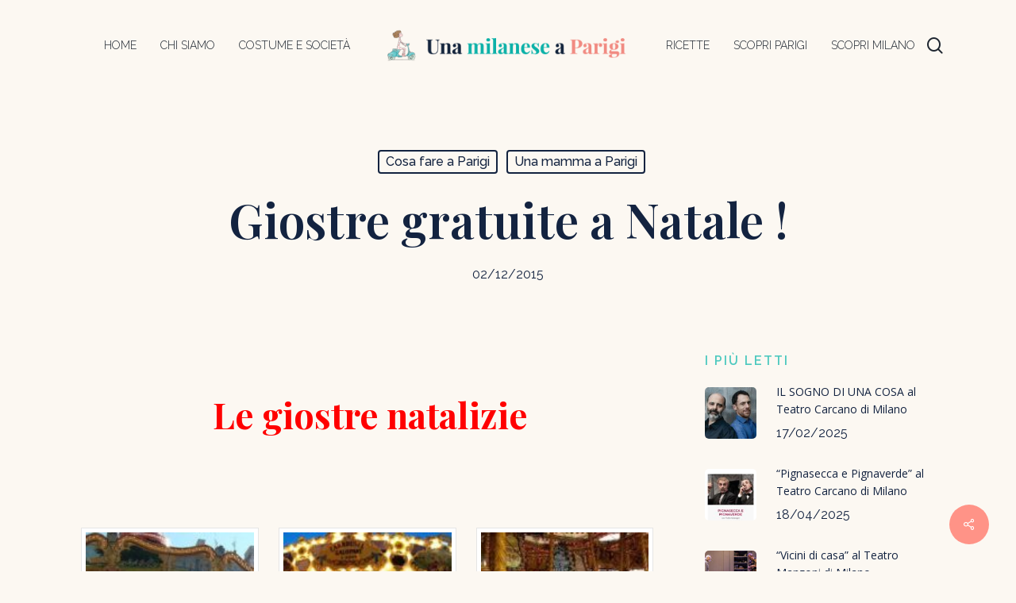

--- FILE ---
content_type: text/html; charset=UTF-8
request_url: https://unamilaneseaparigi.com/2015/12/giostre-gratuite-a-natale/
body_size: 20142
content:
<!doctype html>
<html lang="it-IT" prefix="og: https://ogp.me/ns#" class="no-js">
<head>
	<meta charset="UTF-8">
	<meta name="viewport" content="width=device-width, initial-scale=1, maximum-scale=1, user-scalable=0" />
<!-- Ottimizzazione per i motori di ricerca di Rank Math - https://rankmath.com/ -->
<title>Giostre gratuite a Natale ! - Una milanese a Parigi</title>
<meta name="description" content="Qui di seguito troverete la lista delle giostre installate a Parigi durante le feste di Natale, dal 19 dicembre al 3 gennaio 2016."/>
<meta name="robots" content="index, follow, max-snippet:-1, max-video-preview:-1, max-image-preview:large"/>
<link rel="canonical" href="https://unamilaneseaparigi.com/2015/12/giostre-gratuite-a-natale/" />
<meta property="og:locale" content="it_IT" />
<meta property="og:type" content="article" />
<meta property="og:title" content="Giostre gratuite a Natale ! - Una milanese a Parigi" />
<meta property="og:description" content="Qui di seguito troverete la lista delle giostre installate a Parigi durante le feste di Natale, dal 19 dicembre al 3 gennaio 2016." />
<meta property="og:url" content="https://unamilaneseaparigi.com/2015/12/giostre-gratuite-a-natale/" />
<meta property="og:site_name" content="Una milanese a Parigi" />
<meta property="article:section" content="Cosa fare a Parigi" />
<meta property="og:updated_time" content="2021-04-30T22:32:51+02:00" />
<meta property="og:image" content="https://unamilaneseaparigi.com/wp-content/uploads/2014/12/giostre8-1.jpeg" />
<meta property="og:image:secure_url" content="https://unamilaneseaparigi.com/wp-content/uploads/2014/12/giostre8-1.jpeg" />
<meta property="og:image:width" content="858" />
<meta property="og:image:height" content="429" />
<meta property="og:image:alt" content="Giostre gratuite a Natale !" />
<meta property="og:image:type" content="image/jpeg" />
<meta property="article:published_time" content="2015-12-02T12:37:00+02:00" />
<meta property="article:modified_time" content="2021-04-30T22:32:51+02:00" />
<meta name="twitter:card" content="summary_large_image" />
<meta name="twitter:title" content="Giostre gratuite a Natale ! - Una milanese a Parigi" />
<meta name="twitter:description" content="Qui di seguito troverete la lista delle giostre installate a Parigi durante le feste di Natale, dal 19 dicembre al 3 gennaio 2016." />
<meta name="twitter:image" content="https://unamilaneseaparigi.com/wp-content/uploads/2014/12/giostre8-1.jpeg" />
<meta name="twitter:label1" content="Scritto da" />
<meta name="twitter:data1" content="aurora visentin" />
<meta name="twitter:label2" content="Tempo di lettura" />
<meta name="twitter:data2" content="Meno di un minuto" />
<script type="application/ld+json" class="rank-math-schema">{"@context":"https://schema.org","@graph":[{"@type":["Person","Organization"],"@id":"https://unamilaneseaparigi.com/#person","name":"admin"},{"@type":"WebSite","@id":"https://unamilaneseaparigi.com/#website","url":"https://unamilaneseaparigi.com","name":"admin","publisher":{"@id":"https://unamilaneseaparigi.com/#person"},"inLanguage":"it-IT"},{"@type":"ImageObject","@id":"https://unamilaneseaparigi.com/wp-content/uploads/2014/12/giostre8-1.jpeg","url":"https://unamilaneseaparigi.com/wp-content/uploads/2014/12/giostre8-1.jpeg","width":"858","height":"429","inLanguage":"it-IT"},{"@type":"WebPage","@id":"https://unamilaneseaparigi.com/2015/12/giostre-gratuite-a-natale/#webpage","url":"https://unamilaneseaparigi.com/2015/12/giostre-gratuite-a-natale/","name":"Giostre gratuite a Natale ! - Una milanese a Parigi","datePublished":"2015-12-02T12:37:00+02:00","dateModified":"2021-04-30T22:32:51+02:00","isPartOf":{"@id":"https://unamilaneseaparigi.com/#website"},"primaryImageOfPage":{"@id":"https://unamilaneseaparigi.com/wp-content/uploads/2014/12/giostre8-1.jpeg"},"inLanguage":"it-IT"},{"@type":"Person","@id":"#","name":"aurora visentin","url":"#","image":{"@type":"ImageObject","@id":"https://secure.gravatar.com/avatar/54437cea0cd5eb7c404e94f11af312d02bb6cc918634f13773be2451f1d5d25f?s=96&amp;d=mm&amp;r=g","url":"https://secure.gravatar.com/avatar/54437cea0cd5eb7c404e94f11af312d02bb6cc918634f13773be2451f1d5d25f?s=96&amp;d=mm&amp;r=g","caption":"aurora visentin","inLanguage":"it-IT"}},{"@type":"BlogPosting","headline":"Giostre gratuite a Natale ! - Una milanese a Parigi","datePublished":"2015-12-02T12:37:00+02:00","dateModified":"2021-04-30T22:32:51+02:00","articleSection":"Cosa fare a Parigi, Una mamma a Parigi","author":{"@id":"#","name":"aurora visentin"},"publisher":{"@id":"https://unamilaneseaparigi.com/#person"},"description":"Qui di seguito troverete la lista delle giostre installate a Parigi durante le feste di Natale, dal 19 dicembre al 3 gennaio 2016.","name":"Giostre gratuite a Natale ! - Una milanese a Parigi","@id":"https://unamilaneseaparigi.com/2015/12/giostre-gratuite-a-natale/#richSnippet","isPartOf":{"@id":"https://unamilaneseaparigi.com/2015/12/giostre-gratuite-a-natale/#webpage"},"image":{"@id":"https://unamilaneseaparigi.com/wp-content/uploads/2014/12/giostre8-1.jpeg"},"inLanguage":"it-IT","mainEntityOfPage":{"@id":"https://unamilaneseaparigi.com/2015/12/giostre-gratuite-a-natale/#webpage"}}]}</script>
<!-- /Rank Math WordPress SEO plugin -->

<link rel='dns-prefetch' href='//fonts.googleapis.com' />
<link rel="alternate" title="oEmbed (JSON)" type="application/json+oembed" href="https://unamilaneseaparigi.com/wp-json/oembed/1.0/embed?url=https%3A%2F%2Funamilaneseaparigi.com%2F2015%2F12%2Fgiostre-gratuite-a-natale%2F" />
<link rel="alternate" title="oEmbed (XML)" type="text/xml+oembed" href="https://unamilaneseaparigi.com/wp-json/oembed/1.0/embed?url=https%3A%2F%2Funamilaneseaparigi.com%2F2015%2F12%2Fgiostre-gratuite-a-natale%2F&#038;format=xml" />
<style id='wp-img-auto-sizes-contain-inline-css' type='text/css'>
img:is([sizes=auto i],[sizes^="auto," i]){contain-intrinsic-size:3000px 1500px}
/*# sourceURL=wp-img-auto-sizes-contain-inline-css */
</style>
<style id='wp-emoji-styles-inline-css' type='text/css'>

	img.wp-smiley, img.emoji {
		display: inline !important;
		border: none !important;
		box-shadow: none !important;
		height: 1em !important;
		width: 1em !important;
		margin: 0 0.07em !important;
		vertical-align: -0.1em !important;
		background: none !important;
		padding: 0 !important;
	}
/*# sourceURL=wp-emoji-styles-inline-css */
</style>
<style id='wp-block-library-inline-css' type='text/css'>
:root{--wp-block-synced-color:#7a00df;--wp-block-synced-color--rgb:122,0,223;--wp-bound-block-color:var(--wp-block-synced-color);--wp-editor-canvas-background:#ddd;--wp-admin-theme-color:#007cba;--wp-admin-theme-color--rgb:0,124,186;--wp-admin-theme-color-darker-10:#006ba1;--wp-admin-theme-color-darker-10--rgb:0,107,160.5;--wp-admin-theme-color-darker-20:#005a87;--wp-admin-theme-color-darker-20--rgb:0,90,135;--wp-admin-border-width-focus:2px}@media (min-resolution:192dpi){:root{--wp-admin-border-width-focus:1.5px}}.wp-element-button{cursor:pointer}:root .has-very-light-gray-background-color{background-color:#eee}:root .has-very-dark-gray-background-color{background-color:#313131}:root .has-very-light-gray-color{color:#eee}:root .has-very-dark-gray-color{color:#313131}:root .has-vivid-green-cyan-to-vivid-cyan-blue-gradient-background{background:linear-gradient(135deg,#00d084,#0693e3)}:root .has-purple-crush-gradient-background{background:linear-gradient(135deg,#34e2e4,#4721fb 50%,#ab1dfe)}:root .has-hazy-dawn-gradient-background{background:linear-gradient(135deg,#faaca8,#dad0ec)}:root .has-subdued-olive-gradient-background{background:linear-gradient(135deg,#fafae1,#67a671)}:root .has-atomic-cream-gradient-background{background:linear-gradient(135deg,#fdd79a,#004a59)}:root .has-nightshade-gradient-background{background:linear-gradient(135deg,#330968,#31cdcf)}:root .has-midnight-gradient-background{background:linear-gradient(135deg,#020381,#2874fc)}:root{--wp--preset--font-size--normal:16px;--wp--preset--font-size--huge:42px}.has-regular-font-size{font-size:1em}.has-larger-font-size{font-size:2.625em}.has-normal-font-size{font-size:var(--wp--preset--font-size--normal)}.has-huge-font-size{font-size:var(--wp--preset--font-size--huge)}.has-text-align-center{text-align:center}.has-text-align-left{text-align:left}.has-text-align-right{text-align:right}.has-fit-text{white-space:nowrap!important}#end-resizable-editor-section{display:none}.aligncenter{clear:both}.items-justified-left{justify-content:flex-start}.items-justified-center{justify-content:center}.items-justified-right{justify-content:flex-end}.items-justified-space-between{justify-content:space-between}.screen-reader-text{border:0;clip-path:inset(50%);height:1px;margin:-1px;overflow:hidden;padding:0;position:absolute;width:1px;word-wrap:normal!important}.screen-reader-text:focus{background-color:#ddd;clip-path:none;color:#444;display:block;font-size:1em;height:auto;left:5px;line-height:normal;padding:15px 23px 14px;text-decoration:none;top:5px;width:auto;z-index:100000}html :where(.has-border-color){border-style:solid}html :where([style*=border-top-color]){border-top-style:solid}html :where([style*=border-right-color]){border-right-style:solid}html :where([style*=border-bottom-color]){border-bottom-style:solid}html :where([style*=border-left-color]){border-left-style:solid}html :where([style*=border-width]){border-style:solid}html :where([style*=border-top-width]){border-top-style:solid}html :where([style*=border-right-width]){border-right-style:solid}html :where([style*=border-bottom-width]){border-bottom-style:solid}html :where([style*=border-left-width]){border-left-style:solid}html :where(img[class*=wp-image-]){height:auto;max-width:100%}:where(figure){margin:0 0 1em}html :where(.is-position-sticky){--wp-admin--admin-bar--position-offset:var(--wp-admin--admin-bar--height,0px)}@media screen and (max-width:600px){html :where(.is-position-sticky){--wp-admin--admin-bar--position-offset:0px}}

/*# sourceURL=wp-block-library-inline-css */
</style><style id='global-styles-inline-css' type='text/css'>
:root{--wp--preset--aspect-ratio--square: 1;--wp--preset--aspect-ratio--4-3: 4/3;--wp--preset--aspect-ratio--3-4: 3/4;--wp--preset--aspect-ratio--3-2: 3/2;--wp--preset--aspect-ratio--2-3: 2/3;--wp--preset--aspect-ratio--16-9: 16/9;--wp--preset--aspect-ratio--9-16: 9/16;--wp--preset--color--black: #000000;--wp--preset--color--cyan-bluish-gray: #abb8c3;--wp--preset--color--white: #ffffff;--wp--preset--color--pale-pink: #f78da7;--wp--preset--color--vivid-red: #cf2e2e;--wp--preset--color--luminous-vivid-orange: #ff6900;--wp--preset--color--luminous-vivid-amber: #fcb900;--wp--preset--color--light-green-cyan: #7bdcb5;--wp--preset--color--vivid-green-cyan: #00d084;--wp--preset--color--pale-cyan-blue: #8ed1fc;--wp--preset--color--vivid-cyan-blue: #0693e3;--wp--preset--color--vivid-purple: #9b51e0;--wp--preset--gradient--vivid-cyan-blue-to-vivid-purple: linear-gradient(135deg,rgb(6,147,227) 0%,rgb(155,81,224) 100%);--wp--preset--gradient--light-green-cyan-to-vivid-green-cyan: linear-gradient(135deg,rgb(122,220,180) 0%,rgb(0,208,130) 100%);--wp--preset--gradient--luminous-vivid-amber-to-luminous-vivid-orange: linear-gradient(135deg,rgb(252,185,0) 0%,rgb(255,105,0) 100%);--wp--preset--gradient--luminous-vivid-orange-to-vivid-red: linear-gradient(135deg,rgb(255,105,0) 0%,rgb(207,46,46) 100%);--wp--preset--gradient--very-light-gray-to-cyan-bluish-gray: linear-gradient(135deg,rgb(238,238,238) 0%,rgb(169,184,195) 100%);--wp--preset--gradient--cool-to-warm-spectrum: linear-gradient(135deg,rgb(74,234,220) 0%,rgb(151,120,209) 20%,rgb(207,42,186) 40%,rgb(238,44,130) 60%,rgb(251,105,98) 80%,rgb(254,248,76) 100%);--wp--preset--gradient--blush-light-purple: linear-gradient(135deg,rgb(255,206,236) 0%,rgb(152,150,240) 100%);--wp--preset--gradient--blush-bordeaux: linear-gradient(135deg,rgb(254,205,165) 0%,rgb(254,45,45) 50%,rgb(107,0,62) 100%);--wp--preset--gradient--luminous-dusk: linear-gradient(135deg,rgb(255,203,112) 0%,rgb(199,81,192) 50%,rgb(65,88,208) 100%);--wp--preset--gradient--pale-ocean: linear-gradient(135deg,rgb(255,245,203) 0%,rgb(182,227,212) 50%,rgb(51,167,181) 100%);--wp--preset--gradient--electric-grass: linear-gradient(135deg,rgb(202,248,128) 0%,rgb(113,206,126) 100%);--wp--preset--gradient--midnight: linear-gradient(135deg,rgb(2,3,129) 0%,rgb(40,116,252) 100%);--wp--preset--font-size--small: 13px;--wp--preset--font-size--medium: 20px;--wp--preset--font-size--large: 36px;--wp--preset--font-size--x-large: 42px;--wp--preset--spacing--20: 0.44rem;--wp--preset--spacing--30: 0.67rem;--wp--preset--spacing--40: 1rem;--wp--preset--spacing--50: 1.5rem;--wp--preset--spacing--60: 2.25rem;--wp--preset--spacing--70: 3.38rem;--wp--preset--spacing--80: 5.06rem;--wp--preset--shadow--natural: 6px 6px 9px rgba(0, 0, 0, 0.2);--wp--preset--shadow--deep: 12px 12px 50px rgba(0, 0, 0, 0.4);--wp--preset--shadow--sharp: 6px 6px 0px rgba(0, 0, 0, 0.2);--wp--preset--shadow--outlined: 6px 6px 0px -3px rgb(255, 255, 255), 6px 6px rgb(0, 0, 0);--wp--preset--shadow--crisp: 6px 6px 0px rgb(0, 0, 0);}:root { --wp--style--global--content-size: 1300px;--wp--style--global--wide-size: 1300px; }:where(body) { margin: 0; }.wp-site-blocks > .alignleft { float: left; margin-right: 2em; }.wp-site-blocks > .alignright { float: right; margin-left: 2em; }.wp-site-blocks > .aligncenter { justify-content: center; margin-left: auto; margin-right: auto; }:where(.is-layout-flex){gap: 0.5em;}:where(.is-layout-grid){gap: 0.5em;}.is-layout-flow > .alignleft{float: left;margin-inline-start: 0;margin-inline-end: 2em;}.is-layout-flow > .alignright{float: right;margin-inline-start: 2em;margin-inline-end: 0;}.is-layout-flow > .aligncenter{margin-left: auto !important;margin-right: auto !important;}.is-layout-constrained > .alignleft{float: left;margin-inline-start: 0;margin-inline-end: 2em;}.is-layout-constrained > .alignright{float: right;margin-inline-start: 2em;margin-inline-end: 0;}.is-layout-constrained > .aligncenter{margin-left: auto !important;margin-right: auto !important;}.is-layout-constrained > :where(:not(.alignleft):not(.alignright):not(.alignfull)){max-width: var(--wp--style--global--content-size);margin-left: auto !important;margin-right: auto !important;}.is-layout-constrained > .alignwide{max-width: var(--wp--style--global--wide-size);}body .is-layout-flex{display: flex;}.is-layout-flex{flex-wrap: wrap;align-items: center;}.is-layout-flex > :is(*, div){margin: 0;}body .is-layout-grid{display: grid;}.is-layout-grid > :is(*, div){margin: 0;}body{padding-top: 0px;padding-right: 0px;padding-bottom: 0px;padding-left: 0px;}:root :where(.wp-element-button, .wp-block-button__link){background-color: #32373c;border-width: 0;color: #fff;font-family: inherit;font-size: inherit;font-style: inherit;font-weight: inherit;letter-spacing: inherit;line-height: inherit;padding-top: calc(0.667em + 2px);padding-right: calc(1.333em + 2px);padding-bottom: calc(0.667em + 2px);padding-left: calc(1.333em + 2px);text-decoration: none;text-transform: inherit;}.has-black-color{color: var(--wp--preset--color--black) !important;}.has-cyan-bluish-gray-color{color: var(--wp--preset--color--cyan-bluish-gray) !important;}.has-white-color{color: var(--wp--preset--color--white) !important;}.has-pale-pink-color{color: var(--wp--preset--color--pale-pink) !important;}.has-vivid-red-color{color: var(--wp--preset--color--vivid-red) !important;}.has-luminous-vivid-orange-color{color: var(--wp--preset--color--luminous-vivid-orange) !important;}.has-luminous-vivid-amber-color{color: var(--wp--preset--color--luminous-vivid-amber) !important;}.has-light-green-cyan-color{color: var(--wp--preset--color--light-green-cyan) !important;}.has-vivid-green-cyan-color{color: var(--wp--preset--color--vivid-green-cyan) !important;}.has-pale-cyan-blue-color{color: var(--wp--preset--color--pale-cyan-blue) !important;}.has-vivid-cyan-blue-color{color: var(--wp--preset--color--vivid-cyan-blue) !important;}.has-vivid-purple-color{color: var(--wp--preset--color--vivid-purple) !important;}.has-black-background-color{background-color: var(--wp--preset--color--black) !important;}.has-cyan-bluish-gray-background-color{background-color: var(--wp--preset--color--cyan-bluish-gray) !important;}.has-white-background-color{background-color: var(--wp--preset--color--white) !important;}.has-pale-pink-background-color{background-color: var(--wp--preset--color--pale-pink) !important;}.has-vivid-red-background-color{background-color: var(--wp--preset--color--vivid-red) !important;}.has-luminous-vivid-orange-background-color{background-color: var(--wp--preset--color--luminous-vivid-orange) !important;}.has-luminous-vivid-amber-background-color{background-color: var(--wp--preset--color--luminous-vivid-amber) !important;}.has-light-green-cyan-background-color{background-color: var(--wp--preset--color--light-green-cyan) !important;}.has-vivid-green-cyan-background-color{background-color: var(--wp--preset--color--vivid-green-cyan) !important;}.has-pale-cyan-blue-background-color{background-color: var(--wp--preset--color--pale-cyan-blue) !important;}.has-vivid-cyan-blue-background-color{background-color: var(--wp--preset--color--vivid-cyan-blue) !important;}.has-vivid-purple-background-color{background-color: var(--wp--preset--color--vivid-purple) !important;}.has-black-border-color{border-color: var(--wp--preset--color--black) !important;}.has-cyan-bluish-gray-border-color{border-color: var(--wp--preset--color--cyan-bluish-gray) !important;}.has-white-border-color{border-color: var(--wp--preset--color--white) !important;}.has-pale-pink-border-color{border-color: var(--wp--preset--color--pale-pink) !important;}.has-vivid-red-border-color{border-color: var(--wp--preset--color--vivid-red) !important;}.has-luminous-vivid-orange-border-color{border-color: var(--wp--preset--color--luminous-vivid-orange) !important;}.has-luminous-vivid-amber-border-color{border-color: var(--wp--preset--color--luminous-vivid-amber) !important;}.has-light-green-cyan-border-color{border-color: var(--wp--preset--color--light-green-cyan) !important;}.has-vivid-green-cyan-border-color{border-color: var(--wp--preset--color--vivid-green-cyan) !important;}.has-pale-cyan-blue-border-color{border-color: var(--wp--preset--color--pale-cyan-blue) !important;}.has-vivid-cyan-blue-border-color{border-color: var(--wp--preset--color--vivid-cyan-blue) !important;}.has-vivid-purple-border-color{border-color: var(--wp--preset--color--vivid-purple) !important;}.has-vivid-cyan-blue-to-vivid-purple-gradient-background{background: var(--wp--preset--gradient--vivid-cyan-blue-to-vivid-purple) !important;}.has-light-green-cyan-to-vivid-green-cyan-gradient-background{background: var(--wp--preset--gradient--light-green-cyan-to-vivid-green-cyan) !important;}.has-luminous-vivid-amber-to-luminous-vivid-orange-gradient-background{background: var(--wp--preset--gradient--luminous-vivid-amber-to-luminous-vivid-orange) !important;}.has-luminous-vivid-orange-to-vivid-red-gradient-background{background: var(--wp--preset--gradient--luminous-vivid-orange-to-vivid-red) !important;}.has-very-light-gray-to-cyan-bluish-gray-gradient-background{background: var(--wp--preset--gradient--very-light-gray-to-cyan-bluish-gray) !important;}.has-cool-to-warm-spectrum-gradient-background{background: var(--wp--preset--gradient--cool-to-warm-spectrum) !important;}.has-blush-light-purple-gradient-background{background: var(--wp--preset--gradient--blush-light-purple) !important;}.has-blush-bordeaux-gradient-background{background: var(--wp--preset--gradient--blush-bordeaux) !important;}.has-luminous-dusk-gradient-background{background: var(--wp--preset--gradient--luminous-dusk) !important;}.has-pale-ocean-gradient-background{background: var(--wp--preset--gradient--pale-ocean) !important;}.has-electric-grass-gradient-background{background: var(--wp--preset--gradient--electric-grass) !important;}.has-midnight-gradient-background{background: var(--wp--preset--gradient--midnight) !important;}.has-small-font-size{font-size: var(--wp--preset--font-size--small) !important;}.has-medium-font-size{font-size: var(--wp--preset--font-size--medium) !important;}.has-large-font-size{font-size: var(--wp--preset--font-size--large) !important;}.has-x-large-font-size{font-size: var(--wp--preset--font-size--x-large) !important;}
/*# sourceURL=global-styles-inline-css */
</style>

<link rel='stylesheet' id='salient-social-css' href='https://unamilaneseaparigi.com/wp-content/plugins/salient-social/css/style.css?ver=1.2.5' type='text/css' media='all' />
<style id='salient-social-inline-css' type='text/css'>

  .sharing-default-minimal .nectar-love.loved,
  body .nectar-social[data-color-override="override"].fixed > a:before, 
  body .nectar-social[data-color-override="override"].fixed .nectar-social-inner a,
  .sharing-default-minimal .nectar-social[data-color-override="override"] .nectar-social-inner a:hover,
  .nectar-social.vertical[data-color-override="override"] .nectar-social-inner a:hover {
    background-color: #ff9387;
  }
  .nectar-social.hover .nectar-love.loved,
  .nectar-social.hover > .nectar-love-button a:hover,
  .nectar-social[data-color-override="override"].hover > div a:hover,
  #single-below-header .nectar-social[data-color-override="override"].hover > div a:hover,
  .nectar-social[data-color-override="override"].hover .share-btn:hover,
  .sharing-default-minimal .nectar-social[data-color-override="override"] .nectar-social-inner a {
    border-color: #ff9387;
  }
  #single-below-header .nectar-social.hover .nectar-love.loved i,
  #single-below-header .nectar-social.hover[data-color-override="override"] a:hover,
  #single-below-header .nectar-social.hover[data-color-override="override"] a:hover i,
  #single-below-header .nectar-social.hover .nectar-love-button a:hover i,
  .nectar-love:hover i,
  .hover .nectar-love:hover .total_loves,
  .nectar-love.loved i,
  .nectar-social.hover .nectar-love.loved .total_loves,
  .nectar-social.hover .share-btn:hover, 
  .nectar-social[data-color-override="override"].hover .nectar-social-inner a:hover,
  .nectar-social[data-color-override="override"].hover > div:hover span,
  .sharing-default-minimal .nectar-social[data-color-override="override"] .nectar-social-inner a:not(:hover) i,
  .sharing-default-minimal .nectar-social[data-color-override="override"] .nectar-social-inner a:not(:hover) {
    color: #ff9387;
  }
/*# sourceURL=salient-social-inline-css */
</style>
<link rel='stylesheet' id='font-awesome-css' href='https://unamilaneseaparigi.com/wp-content/themes/milaneseaparigi_theme/css/font-awesome-legacy.min.css?ver=4.7.1' type='text/css' media='all' />
<link rel='stylesheet' id='salient-grid-system-css' href='https://unamilaneseaparigi.com/wp-content/themes/milaneseaparigi_theme/css/build/grid-system.css?ver=16.3.1' type='text/css' media='all' />
<link rel='stylesheet' id='main-styles-css' href='https://unamilaneseaparigi.com/wp-content/themes/milaneseaparigi_theme/css/build/style.css?ver=16.3.1' type='text/css' media='all' />
<link rel='stylesheet' id='nectar-header-layout-centered-logo-between-menu-css' href='https://unamilaneseaparigi.com/wp-content/themes/milaneseaparigi_theme/css/build/header/header-layout-centered-logo-between-menu.css?ver=16.3.1' type='text/css' media='all' />
<link rel='stylesheet' id='nectar-single-styles-css' href='https://unamilaneseaparigi.com/wp-content/themes/milaneseaparigi_theme/css/build/single.css?ver=16.3.1' type='text/css' media='all' />
<link rel='stylesheet' id='nectar-element-recent-posts-css' href='https://unamilaneseaparigi.com/wp-content/themes/milaneseaparigi_theme/css/build/elements/element-recent-posts.css?ver=16.3.1' type='text/css' media='all' />
<link rel='stylesheet' id='nectar_default_font_open_sans-css' href='https://fonts.googleapis.com/css?family=Open+Sans%3A300%2C400%2C600%2C700&#038;subset=latin%2Clatin-ext' type='text/css' media='all' />
<link rel='stylesheet' id='responsive-css' href='https://unamilaneseaparigi.com/wp-content/themes/milaneseaparigi_theme/css/build/responsive.css?ver=16.3.1' type='text/css' media='all' />
<link rel='stylesheet' id='skin-material-css' href='https://unamilaneseaparigi.com/wp-content/themes/milaneseaparigi_theme/css/build/skin-material.css?ver=16.3.1' type='text/css' media='all' />
<link rel='stylesheet' id='salient-wp-menu-dynamic-css' href='https://unamilaneseaparigi.com/wp-content/uploads/salient/menu-dynamic.css?ver=2870' type='text/css' media='all' />
<link rel='stylesheet' id='nectar-widget-posts-css' href='https://unamilaneseaparigi.com/wp-content/themes/milaneseaparigi_theme/css/build/elements/widget-nectar-posts.css?ver=16.3.1' type='text/css' media='all' />
<link rel='stylesheet' id='dynamic-css-css' href='https://unamilaneseaparigi.com/wp-content/themes/milaneseaparigi_theme/css/salient-dynamic-styles.css?ver=89052' type='text/css' media='all' />
<style id='dynamic-css-inline-css' type='text/css'>
#page-header-bg[data-post-hs="default_minimal"] .inner-wrap{text-align:center}#page-header-bg[data-post-hs="default_minimal"] .inner-wrap >a,.material #page-header-bg.fullscreen-header .inner-wrap >a{color:#fff;font-weight:600;border:var(--nectar-border-thickness) solid rgba(255,255,255,0.4);padding:4px 10px;margin:5px 6px 0 5px;display:inline-block;transition:all 0.2s ease;-webkit-transition:all 0.2s ease;font-size:14px;line-height:18px}body.material #page-header-bg.fullscreen-header .inner-wrap >a{margin-bottom:15px;}body.material #page-header-bg.fullscreen-header .inner-wrap >a{border:none;padding:6px 10px}body[data-button-style^="rounded"] #page-header-bg[data-post-hs="default_minimal"] .inner-wrap >a,body[data-button-style^="rounded"].material #page-header-bg.fullscreen-header .inner-wrap >a{border-radius:100px}body.single [data-post-hs="default_minimal"] #single-below-header span,body.single .heading-title[data-header-style="default_minimal"] #single-below-header span{line-height:14px;}#page-header-bg[data-post-hs="default_minimal"] #single-below-header{text-align:center;position:relative;z-index:100}#page-header-bg[data-post-hs="default_minimal"] #single-below-header span{float:none;display:inline-block}#page-header-bg[data-post-hs="default_minimal"] .inner-wrap >a:hover,#page-header-bg[data-post-hs="default_minimal"] .inner-wrap >a:focus{border-color:transparent}#page-header-bg.fullscreen-header .avatar,#page-header-bg[data-post-hs="default_minimal"] .avatar{border-radius:100%}#page-header-bg.fullscreen-header .meta-author span,#page-header-bg[data-post-hs="default_minimal"] .meta-author span{display:block}#page-header-bg.fullscreen-header .meta-author img{margin-bottom:0;height:50px;width:auto}#page-header-bg[data-post-hs="default_minimal"] .meta-author img{margin-bottom:0;height:40px;width:auto}#page-header-bg[data-post-hs="default_minimal"] .author-section{position:absolute;bottom:30px}#page-header-bg.fullscreen-header .meta-author,#page-header-bg[data-post-hs="default_minimal"] .meta-author{font-size:18px}#page-header-bg.fullscreen-header .author-section .meta-date,#page-header-bg[data-post-hs="default_minimal"] .author-section .meta-date{font-size:12px;color:rgba(255,255,255,0.8)}#page-header-bg.fullscreen-header .author-section .meta-date i{font-size:12px}#page-header-bg[data-post-hs="default_minimal"] .author-section .meta-date i{font-size:11px;line-height:14px}#page-header-bg[data-post-hs="default_minimal"] .author-section .avatar-post-info{position:relative;top:-5px}#page-header-bg.fullscreen-header .author-section a,#page-header-bg[data-post-hs="default_minimal"] .author-section a{display:block;margin-bottom:-2px}#page-header-bg[data-post-hs="default_minimal"] .author-section a{font-size:14px;line-height:14px}#page-header-bg.fullscreen-header .author-section a:hover,#page-header-bg[data-post-hs="default_minimal"] .author-section a:hover{color:rgba(255,255,255,0.85)!important}#page-header-bg.fullscreen-header .author-section,#page-header-bg[data-post-hs="default_minimal"] .author-section{width:100%;z-index:10;text-align:center}#page-header-bg.fullscreen-header .author-section{margin-top:25px;}#page-header-bg.fullscreen-header .author-section span,#page-header-bg[data-post-hs="default_minimal"] .author-section span{padding-left:0;line-height:20px;font-size:20px}#page-header-bg.fullscreen-header .author-section .avatar-post-info,#page-header-bg[data-post-hs="default_minimal"] .author-section .avatar-post-info{margin-left:10px}#page-header-bg.fullscreen-header .author-section .avatar-post-info,#page-header-bg.fullscreen-header .author-section .meta-author,#page-header-bg[data-post-hs="default_minimal"] .author-section .avatar-post-info,#page-header-bg[data-post-hs="default_minimal"] .author-section .meta-author{text-align:left;display:inline-block;top:9px}@media only screen and (min-width :690px) and (max-width :999px){body.single-post #page-header-bg[data-post-hs="default_minimal"]{padding-top:10%;padding-bottom:10%;}}@media only screen and (max-width :690px){#ajax-content-wrap #page-header-bg[data-post-hs="default_minimal"] #single-below-header span:not(.rich-snippet-hidden),#ajax-content-wrap .row.heading-title[data-header-style="default_minimal"] .col.section-title span.meta-category{display:inline-block;}.container-wrap[data-remove-post-comment-number="0"][data-remove-post-author="0"][data-remove-post-date="0"] .heading-title[data-header-style="default_minimal"] #single-below-header > span,#page-header-bg[data-post-hs="default_minimal"] .span_6[data-remove-post-comment-number="0"][data-remove-post-author="0"][data-remove-post-date="0"] #single-below-header > span{padding:0 8px;}.container-wrap[data-remove-post-comment-number="0"][data-remove-post-author="0"][data-remove-post-date="0"] .heading-title[data-header-style="default_minimal"] #single-below-header span,#page-header-bg[data-post-hs="default_minimal"] .span_6[data-remove-post-comment-number="0"][data-remove-post-author="0"][data-remove-post-date="0"] #single-below-header span{font-size:13px;line-height:10px;}.material #page-header-bg.fullscreen-header .author-section{margin-top:5px;}#page-header-bg.fullscreen-header .author-section{bottom:20px;}#page-header-bg.fullscreen-header .author-section .meta-date:not(.updated){margin-top:-4px;display:block;}#page-header-bg.fullscreen-header .author-section .avatar-post-info{margin:10px 0 0 0;}}#page-header-bg h1,#page-header-bg .subheader,.nectar-box-roll .overlaid-content h1,.nectar-box-roll .overlaid-content .subheader,#page-header-bg #portfolio-nav a i,body .section-title #portfolio-nav a:hover i,.page-header-no-bg h1,.page-header-no-bg span,#page-header-bg #portfolio-nav a i,#page-header-bg span,#page-header-bg #single-below-header a:hover,#page-header-bg #single-below-header a:focus,#page-header-bg.fullscreen-header .author-section a{color:#ffffff!important;}body #page-header-bg .pinterest-share i,body #page-header-bg .facebook-share i,body #page-header-bg .linkedin-share i,body #page-header-bg .twitter-share i,body #page-header-bg .google-plus-share i,body #page-header-bg .icon-salient-heart,body #page-header-bg .icon-salient-heart-2{color:#ffffff;}#page-header-bg[data-post-hs="default_minimal"] .inner-wrap > a:not(:hover){color:#ffffff;border-color:rgba(255,255,255,0.4);}.single #page-header-bg #single-below-header > span{border-color:rgba(255,255,255,0.4);}body .section-title #portfolio-nav a:hover i{opacity:0.75;}.single #page-header-bg .blog-title #single-meta .nectar-social.hover > div a,.single #page-header-bg .blog-title #single-meta > div a,.single #page-header-bg .blog-title #single-meta ul .n-shortcode a,#page-header-bg .blog-title #single-meta .nectar-social.hover .share-btn{border-color:rgba(255,255,255,0.4);}.single #page-header-bg .blog-title #single-meta .nectar-social.hover > div a:hover,#page-header-bg .blog-title #single-meta .nectar-social.hover .share-btn:hover,.single #page-header-bg .blog-title #single-meta div > a:hover,.single #page-header-bg .blog-title #single-meta ul .n-shortcode a:hover,.single #page-header-bg .blog-title #single-meta ul li:not(.meta-share-count):hover > a{border-color:rgba(255,255,255,1);}.single #page-header-bg #single-meta div span,.single #page-header-bg #single-meta > div a,.single #page-header-bg #single-meta > div i{color:#ffffff!important;}.single #page-header-bg #single-meta ul .meta-share-count .nectar-social a i{color:rgba(255,255,255,0.7)!important;}.single #page-header-bg #single-meta ul .meta-share-count .nectar-social a:hover i{color:rgba(255,255,255,1)!important;}#header-space{background-color:#fcf8f2}@media only screen and (min-width:1000px){body #ajax-content-wrap.no-scroll{min-height:calc(100vh - 114px);height:calc(100vh - 114px)!important;}}@media only screen and (min-width:1000px){#page-header-wrap.fullscreen-header,#page-header-wrap.fullscreen-header #page-header-bg,html:not(.nectar-box-roll-loaded) .nectar-box-roll > #page-header-bg.fullscreen-header,.nectar_fullscreen_zoom_recent_projects,#nectar_fullscreen_rows:not(.afterLoaded) > div{height:calc(100vh - 113px);}.wpb_row.vc_row-o-full-height.top-level,.wpb_row.vc_row-o-full-height.top-level > .col.span_12{min-height:calc(100vh - 113px);}html:not(.nectar-box-roll-loaded) .nectar-box-roll > #page-header-bg.fullscreen-header{top:114px;}.nectar-slider-wrap[data-fullscreen="true"]:not(.loaded),.nectar-slider-wrap[data-fullscreen="true"]:not(.loaded) .swiper-container{height:calc(100vh - 112px)!important;}.admin-bar .nectar-slider-wrap[data-fullscreen="true"]:not(.loaded),.admin-bar .nectar-slider-wrap[data-fullscreen="true"]:not(.loaded) .swiper-container{height:calc(100vh - 112px - 32px)!important;}}.admin-bar[class*="page-template-template-no-header"] .wpb_row.vc_row-o-full-height.top-level,.admin-bar[class*="page-template-template-no-header"] .wpb_row.vc_row-o-full-height.top-level > .col.span_12{min-height:calc(100vh - 32px);}body[class*="page-template-template-no-header"] .wpb_row.vc_row-o-full-height.top-level,body[class*="page-template-template-no-header"] .wpb_row.vc_row-o-full-height.top-level > .col.span_12{min-height:100vh;}@media only screen and (max-width:999px){.using-mobile-browser #nectar_fullscreen_rows:not(.afterLoaded):not([data-mobile-disable="on"]) > div{height:calc(100vh - 144px);}.using-mobile-browser .wpb_row.vc_row-o-full-height.top-level,.using-mobile-browser .wpb_row.vc_row-o-full-height.top-level > .col.span_12,[data-permanent-transparent="1"].using-mobile-browser .wpb_row.vc_row-o-full-height.top-level,[data-permanent-transparent="1"].using-mobile-browser .wpb_row.vc_row-o-full-height.top-level > .col.span_12{min-height:calc(100vh - 144px);}html:not(.nectar-box-roll-loaded) .nectar-box-roll > #page-header-bg.fullscreen-header,.nectar_fullscreen_zoom_recent_projects,.nectar-slider-wrap[data-fullscreen="true"]:not(.loaded),.nectar-slider-wrap[data-fullscreen="true"]:not(.loaded) .swiper-container,#nectar_fullscreen_rows:not(.afterLoaded):not([data-mobile-disable="on"]) > div{height:calc(100vh - 91px);}.wpb_row.vc_row-o-full-height.top-level,.wpb_row.vc_row-o-full-height.top-level > .col.span_12{min-height:calc(100vh - 91px);}body[data-transparent-header="false"] #ajax-content-wrap.no-scroll{min-height:calc(100vh - 91px);height:calc(100vh - 91px);}}.screen-reader-text,.nectar-skip-to-content:not(:focus){border:0;clip:rect(1px,1px,1px,1px);clip-path:inset(50%);height:1px;margin:-1px;overflow:hidden;padding:0;position:absolute!important;width:1px;word-wrap:normal!important;}.row .col img:not([srcset]){width:auto;}.row .col img.img-with-animation.nectar-lazy:not([srcset]){width:100%;}
#sidebar h4 {
color: #02b5aa;
}

.sub-menu {
 border-bottom-right-radius:5px !important;
 border-bottom-left-radius:5px !important;
}

.nectar-recent-posts-slider {
    border-radius:10px !important;
}

.masonry.material .masonry-blog-item .grav-wrap img {
    display:none !important;
}

.archive.category .row .col.section-title span {
    display:none !important;
}

.row .col.section-title {
    border-bottom:0px !important;
}

#media_image-2 {
    margin-left: -20px;
    margin-top: -20px;
}

@media only screen and (max-width: 600px) {
.nectar-recent-posts-slider .container .strong {
    font-size:12px !important;
}
}

.nectar_team_member_overlay .team_member_details .bio-inner .mobile-close {
    transform: rotate(45deg);
    -webkit-transform: rotate(45deg);
    display: block;
    height: 32px;
    width: 32px;
    border-radius: 50px;
    transform-origin: center;
    margin-bottom: 10px;
    cursor: pointer;
    border: 2px solid;
}
.nectar_team_member_overlay .team_member_details .bio-inner .mobile-close:before {
    position: absolute;
    display: block;
    height: 2px;
    width: 16px;
    left: 6px;
    top: 13px;
    content: ' ';
}
.nectar_team_member_overlay .team_member_details .bio-inner .mobile-close:after {
    position: absolute;
    display: block;
    height: 16px;
    width: 2px;
    left: 13px;
    top: 6px;
    content: ' ';
}
.nectar_team_member_overlay .team_member_details .bio-inner .mobile-close:before, .nectar_team_member_overlay .team_member_details .bio-inner .mobile-close:after{
    background-color:#000 !important;
}
.nectar-close-indicator {
    opacity: 0 !important;
}

#copyright {
    font-size: 11px !important;
}
/*# sourceURL=dynamic-css-inline-css */
</style>
<link rel='stylesheet' id='redux-google-fonts-salient_redux-css' href='https://fonts.googleapis.com/css?family=Raleway%3A300%2C500%2C400%2C600%7CPlayfair+Display%3A600%2C700%2C400%2C400italic%7COpen+Sans%3A700%2C400%7CNunito%3A400%7CMontserrat%3A500&#038;subset=latin&#038;ver=ae3a77fa62bd0c3b69daeedd06568081' type='text/css' media='all' />
<script type="text/javascript" id="asenha-public-js-extra">
/* <![CDATA[ */
var phpVars = {"externalPermalinksEnabled":"1"};
//# sourceURL=asenha-public-js-extra
/* ]]> */
</script>
<script type="text/javascript" src="https://unamilaneseaparigi.com/wp-content/plugins/admin-site-enhancements/assets/js/external-permalinks.js?ver=8.1.3" id="asenha-public-js"></script>
<script type="text/javascript" src="https://unamilaneseaparigi.com/wp-includes/js/jquery/jquery.min.js?ver=3.7.1" id="jquery-core-js"></script>
<script type="text/javascript" src="https://unamilaneseaparigi.com/wp-includes/js/jquery/jquery-migrate.min.js?ver=3.4.1" id="jquery-migrate-js"></script>
<script type="text/javascript" src="https://unamilaneseaparigi.com/wp-includes/js/dist/hooks.min.js?ver=dd5603f07f9220ed27f1" id="wp-hooks-js"></script>
<script type="text/javascript" id="say-what-js-js-extra">
/* <![CDATA[ */
var say_what_data = {"replacements":{"salient|By|":"Di","salient|Search...|":"Cerca","salient|Previous Post|":"Articolo Precedente","salient|Next Post|":"Articolo Successivo","salient|You May Also Like|":"Ti potrebbe interessare anche","salient|Results For|":"Risultati per","salient|results found|":"risultati trovati","salient|\nHit enter to search or ESC to close\t\n\nHit enter to search or ESC to close\t\n\nHit enter to search or ESC to close\t\n\nHit enter to search or ESC to close\t\n\nHit enter to search or ESC to close\t\nHit enter to search or ESC to close|":"Premi invio per cercare o ESC per chiudere","salient|In|":"in","salient|Read More|":"Scopri di pi\u00f9","salient|Read Article|":"Leggi articolo","salient|category|":"Categoria","salient|\nAll Posts By|":"Tutti gli articoli di","salient|SEARCH|":"CERCA","salient|Next|":"Successivo"}};
//# sourceURL=say-what-js-js-extra
/* ]]> */
</script>
<script type="text/javascript" src="https://unamilaneseaparigi.com/wp-content/plugins/say-what/assets/build/frontend.js?ver=fd31684c45e4d85aeb4e" id="say-what-js-js"></script>
<script></script><link rel="https://api.w.org/" href="https://unamilaneseaparigi.com/wp-json/" /><link rel="alternate" title="JSON" type="application/json" href="https://unamilaneseaparigi.com/wp-json/wp/v2/posts/4135" />
<link rel='shortlink' href='https://unamilaneseaparigi.com/?p=4135' />
<script type="text/javascript"> var root = document.getElementsByTagName( "html" )[0]; root.setAttribute( "class", "js" ); </script><meta name="generator" content="Powered by WPBakery Page Builder - drag and drop page builder for WordPress."/>
<link rel="icon" href="https://unamilaneseaparigi.com/wp-content/uploads/2021/03/cropped-favicon-32x32.png" sizes="32x32" />
<link rel="icon" href="https://unamilaneseaparigi.com/wp-content/uploads/2021/03/cropped-favicon-192x192.png" sizes="192x192" />
<link rel="apple-touch-icon" href="https://unamilaneseaparigi.com/wp-content/uploads/2021/03/cropped-favicon-180x180.png" />
<meta name="msapplication-TileImage" content="https://unamilaneseaparigi.com/wp-content/uploads/2021/03/cropped-favicon-270x270.png" />
<noscript><style> .wpb_animate_when_almost_visible { opacity: 1; }</style></noscript><link data-pagespeed-no-defer data-nowprocket data-wpacu-skip data-no-optimize data-noptimize rel='stylesheet' id='main-styles-non-critical-css' href='https://unamilaneseaparigi.com/wp-content/themes/milaneseaparigi_theme/css/build/style-non-critical.css?ver=16.3.1' type='text/css' media='all' />
<link data-pagespeed-no-defer data-nowprocket data-wpacu-skip data-no-optimize data-noptimize rel='stylesheet' id='magnific-css' href='https://unamilaneseaparigi.com/wp-content/themes/milaneseaparigi_theme/css/build/plugins/magnific.css?ver=8.6.0' type='text/css' media='all' />
<link data-pagespeed-no-defer data-nowprocket data-wpacu-skip data-no-optimize data-noptimize rel='stylesheet' id='nectar-ocm-core-css' href='https://unamilaneseaparigi.com/wp-content/themes/milaneseaparigi_theme/css/build/off-canvas/core.css?ver=16.3.1' type='text/css' media='all' />
<link data-pagespeed-no-defer data-nowprocket data-wpacu-skip data-no-optimize data-noptimize rel='stylesheet' id='nectar-ocm-slide-out-right-hover-css' href='https://unamilaneseaparigi.com/wp-content/themes/milaneseaparigi_theme/css/build/off-canvas/slide-out-right-hover.css?ver=16.3.1' type='text/css' media='all' />
</head><body class="wp-singular post-template-default single single-post postid-4135 single-format-standard wp-theme-milaneseaparigi_theme material wpb-js-composer js-comp-ver-7.7.2 vc_responsive" data-footer-reveal="false" data-footer-reveal-shadow="none" data-header-format="centered-logo-between-menu" data-body-border="off" data-boxed-style="" data-header-breakpoint="1270" data-dropdown-style="minimal" data-cae="easeOutQuart" data-cad="700" data-megamenu-width="full-width" data-aie="zoom-out" data-ls="magnific" data-apte="standard" data-hhun="1" data-fancy-form-rcs="default" data-form-style="minimal" data-form-submit="regular" data-is="minimal" data-button-style="slightly_rounded_shadow" data-user-account-button="false" data-flex-cols="true" data-col-gap="default" data-header-inherit-rc="false" data-header-search="true" data-animated-anchors="true" data-ajax-transitions="false" data-full-width-header="false" data-slide-out-widget-area="true" data-slide-out-widget-area-style="slide-out-from-right-hover" data-user-set-ocm="off" data-loading-animation="none" data-bg-header="false" data-responsive="1" data-ext-responsive="true" data-ext-padding="90" data-header-resize="0" data-header-color="custom" data-cart="false" data-remove-m-parallax="" data-remove-m-video-bgs="" data-m-animate="0" data-force-header-trans-color="light" data-smooth-scrolling="0" data-permanent-transparent="false" >
	
	<script type="text/javascript">
	 (function(window, document) {

		 if(navigator.userAgent.match(/(Android|iPod|iPhone|iPad|BlackBerry|IEMobile|Opera Mini)/)) {
			 document.body.className += " using-mobile-browser mobile ";
		 }
		 if(navigator.userAgent.match(/Mac/) && navigator.maxTouchPoints && navigator.maxTouchPoints > 2) {
			document.body.className += " using-ios-device ";
		}

		 if( !("ontouchstart" in window) ) {

			 var body = document.querySelector("body");
			 var winW = window.innerWidth;
			 var bodyW = body.clientWidth;

			 if (winW > bodyW + 4) {
				 body.setAttribute("style", "--scroll-bar-w: " + (winW - bodyW - 4) + "px");
			 } else {
				 body.setAttribute("style", "--scroll-bar-w: 0px");
			 }
		 }

	 })(window, document);
   </script><a href="#ajax-content-wrap" class="nectar-skip-to-content">Skip to main content</a><div class="ocm-effect-wrap"><div class="ocm-effect-wrap-inner">	
	<div id="header-space"  data-header-mobile-fixed='false'></div> 
	
		<div id="header-outer" data-has-menu="true" data-has-buttons="yes" data-header-button_style="default" data-using-pr-menu="false" data-mobile-fixed="false" data-ptnm="false" data-lhe="default" data-user-set-bg="#fcf8f2" data-format="centered-logo-between-menu" data-permanent-transparent="false" data-megamenu-rt="1" data-remove-fixed="0" data-header-resize="0" data-cart="false" data-transparency-option="" data-box-shadow="none" data-shrink-num="6" data-using-secondary="0" data-using-logo="1" data-logo-height="50" data-m-logo-height="68" data-padding="32" data-full-width="false" data-condense="false" >
		
<div id="search-outer" class="nectar">
	<div id="search">
		<div class="container">
			 <div id="search-box">
				 <div class="inner-wrap">
					 <div class="col span_12">
						  <form role="search" action="https://unamilaneseaparigi.com/" method="GET">
														 <input type="text" name="s"  value="" aria-label="Search" placeholder="Search" />
							 
						<span>Hit enter to search or ESC to close</span>
												</form>
					</div><!--/span_12-->
				</div><!--/inner-wrap-->
			 </div><!--/search-box-->
			 <div id="close"><a href="#"><span class="screen-reader-text">Close Search</span>
				<span class="close-wrap"> <span class="close-line close-line1"></span> <span class="close-line close-line2"></span> </span>				 </a></div>
		 </div><!--/container-->
	</div><!--/search-->
</div><!--/search-outer-->

<header id="top">
	<div class="container">
		<div class="row">
			<div class="col span_3">
								<a id="logo" href="https://unamilaneseaparigi.com" data-supplied-ml-starting-dark="false" data-supplied-ml-starting="false" data-supplied-ml="true" >
					<img class="stnd skip-lazy default-logo" width="802" height="124" alt="Una milanese a Parigi" src="https://unamilaneseaparigi.com/wp-content/uploads/2021/03/milaneseparigi_logo_Tavola-disegno-1-copia-3.png" srcset="https://unamilaneseaparigi.com/wp-content/uploads/2021/03/milaneseparigi_logo_Tavola-disegno-1-copia-3.png 1x, https://unamilaneseaparigi.com/wp-content/uploads/2021/03/milaneseparigi_logo_Tavola-disegno-1-copia-3.png 2x" /><img class="mobile-only-logo skip-lazy" alt="Una milanese a Parigi" width="512" height="512" src="https://unamilaneseaparigi.com/wp-content/uploads/2021/03/favicon.png" />				</a>
							</div><!--/span_3-->

			<div class="col span_9 col_last">
									<div class="nectar-mobile-only mobile-header"><div class="inner"></div></div>
									<a class="mobile-search" href="#searchbox"><span class="nectar-icon icon-salient-search" aria-hidden="true"></span><span class="screen-reader-text">search</span></a>
														<div class="slide-out-widget-area-toggle mobile-icon slide-out-from-right-hover" data-custom-color="false" data-icon-animation="simple-transform">
						<div> <a href="#slide-out-widget-area" role="button" aria-label="Navigation Menu" aria-expanded="false" class="closed">
							<span class="screen-reader-text">Menu</span><span aria-hidden="true"> <i class="lines-button x2"> <i class="lines"></i> </i> </span>
						</a></div>
					</div>
				
									<nav aria-label="Main Menu">
													<ul class="sf-menu">
								<li id="menu-item-12452" class="menu-item menu-item-type-post_type menu-item-object-page menu-item-home nectar-regular-menu-item menu-item-12452"><a href="https://unamilaneseaparigi.com/"><span class="menu-title-text">Home</span></a></li>
<li id="menu-item-16916" class="menu-item menu-item-type-custom menu-item-object-custom nectar-regular-menu-item menu-item-16916"><a href="http://unamilaneseaparigi.com/chi-siamo/"><span class="menu-title-text">Chi siamo</span></a></li>
<li id="menu-item-17210" class="menu-item menu-item-type-post_type menu-item-object-page menu-item-has-children nectar-regular-menu-item menu-item-17210"><a href="https://unamilaneseaparigi.com/costumi-e-societa/" aria-haspopup="true" aria-expanded="false"><span class="menu-title-text">Costume e società</span></a>
<ul class="sub-menu">
	<li id="menu-item-17102" class="menu-item menu-item-type-custom menu-item-object-custom nectar-regular-menu-item menu-item-17102"><a href="http://unamilaneseaparigi.com/category/personaggi-milanesi-e-parigini/"><span class="menu-title-text">Interviste</span></a></li>
	<li id="menu-item-17100" class="menu-item menu-item-type-custom menu-item-object-custom nectar-regular-menu-item menu-item-17100"><a href="http://unamilaneseaparigi.com/category/costume-e-societa-milanesi-e-parigini/icone/"><span class="menu-title-text">Icone</span></a></li>
	<li id="menu-item-17328" class="menu-item menu-item-type-custom menu-item-object-custom nectar-regular-menu-item menu-item-17328"><a href="http://unamilaneseaparigi.com/category/la-vita-e-fatta-di-piccole-felicita/"><span class="menu-title-text">Pensieri</span></a></li>
</ul>
</li>
<li id="menu-item-17207" class="menu-item menu-item-type-post_type menu-item-object-page nectar-regular-menu-item menu-item-17207"><a href="https://unamilaneseaparigi.com/ricette/"><span class="menu-title-text">Ricette</span></a></li>
<li id="menu-item-16980" class="menu-item menu-item-type-post_type menu-item-object-page menu-item-has-children nectar-regular-menu-item menu-item-16980"><a href="https://unamilaneseaparigi.com/scopri-parigi/" aria-haspopup="true" aria-expanded="false"><span class="menu-title-text">Scopri Parigi</span></a>
<ul class="sub-menu">
	<li id="menu-item-17206" class="menu-item menu-item-type-post_type menu-item-object-page nectar-regular-menu-item menu-item-17206"><a href="https://unamilaneseaparigi.com/parigi-ristoranti-e-locali/"><span class="menu-title-text">Ristoranti e Locali</span></a></li>
	<li id="menu-item-17205" class="menu-item menu-item-type-post_type menu-item-object-page nectar-regular-menu-item menu-item-17205"><a href="https://unamilaneseaparigi.com/parigi-arte-e-mostre/"><span class="menu-title-text">Arte e mostre</span></a></li>
	<li id="menu-item-17204" class="menu-item menu-item-type-post_type menu-item-object-page nectar-regular-menu-item menu-item-17204"><a href="https://unamilaneseaparigi.com/parigi-spettacoli/"><span class="menu-title-text">Spettacoli</span></a></li>
	<li id="menu-item-17203" class="menu-item menu-item-type-post_type menu-item-object-page nectar-regular-menu-item menu-item-17203"><a href="https://unamilaneseaparigi.com/parigi-shopping/"><span class="menu-title-text">Shopping</span></a></li>
	<li id="menu-item-17202" class="menu-item menu-item-type-post_type menu-item-object-page nectar-regular-menu-item menu-item-17202"><a href="https://unamilaneseaparigi.com/parigi-hotel/"><span class="menu-title-text">Hotel</span></a></li>
</ul>
</li>
<li id="menu-item-16985" class="menu-item menu-item-type-post_type menu-item-object-page menu-item-has-children nectar-regular-menu-item menu-item-16985"><a href="https://unamilaneseaparigi.com/scopri-milano/" aria-haspopup="true" aria-expanded="false"><span class="menu-title-text">Scopri Milano</span></a>
<ul class="sub-menu">
	<li id="menu-item-17198" class="menu-item menu-item-type-post_type menu-item-object-page nectar-regular-menu-item menu-item-17198"><a href="https://unamilaneseaparigi.com/milano-shopping/"><span class="menu-title-text">Shopping</span></a></li>
	<li id="menu-item-17199" class="menu-item menu-item-type-post_type menu-item-object-page nectar-regular-menu-item menu-item-17199"><a href="https://unamilaneseaparigi.com/milano-spettaccoli/"><span class="menu-title-text">Spettacoli</span></a></li>
	<li id="menu-item-17200" class="menu-item menu-item-type-post_type menu-item-object-page nectar-regular-menu-item menu-item-17200"><a href="https://unamilaneseaparigi.com/milano-arte-e-musei/"><span class="menu-title-text">Arte e musei</span></a></li>
	<li id="menu-item-17201" class="menu-item menu-item-type-post_type menu-item-object-page nectar-regular-menu-item menu-item-17201"><a href="https://unamilaneseaparigi.com/milano-ristoranti-e-locali/"><span class="menu-title-text">Ristoranti e locali</span></a></li>
</ul>
</li>
							</ul>
													<ul class="buttons sf-menu" data-user-set-ocm="off">

								<li id="search-btn"><div><a href="#searchbox"><span class="icon-salient-search" aria-hidden="true"></span><span class="screen-reader-text">search</span></a></div> </li>
							</ul>
						
					</nav>

					<div class="logo-spacing" data-using-image="true"><img class="hidden-logo" alt="Una milanese a Parigi" width="802" height="124" src="https://unamilaneseaparigi.com/wp-content/uploads/2021/03/milaneseparigi_logo_Tavola-disegno-1-copia-3.png" /></div>
				</div><!--/span_9-->

				
			</div><!--/row-->
					</div><!--/container-->
	</header>		
	</div>
		<div id="ajax-content-wrap">


<div class="container-wrap" data-midnight="dark" data-remove-post-date="0" data-remove-post-author="1" data-remove-post-comment-number="1">
	<div class="container main-content">

		
	  <div class="row heading-title hentry" data-header-style="default_minimal">
		<div class="col span_12 section-title blog-title">
										  <span class="meta-category">

					<a class="cosa-fare-a-parigi" href="https://unamilaneseaparigi.com/category/cosa-fare-a-parigi/">Cosa fare a Parigi</a><a class="una-mamma-a-parigi" href="https://unamilaneseaparigi.com/category/una-mamma-a-parigi/">Una mamma a Parigi</a>			  </span>

		  		  <h1 class="entry-title">Giostre gratuite a Natale !</h1>

						<div id="single-below-header" data-hide-on-mobile="false">
				<span class="meta-author vcard author"><span class="fn"><span class="author-leading">Di</span> <a href="#" title="Articoli scritti da aurora visentin" rel="author">aurora visentin</a></span></span><span class="meta-date date published">02/12/2015</span><span class="meta-date date updated rich-snippet-hidden">Aprile 30th, 2021</span><span class="meta-comment-count"><a href="https://unamilaneseaparigi.com/2015/12/giostre-gratuite-a-natale/#respond">No Comments</a></span>			</div><!--/single-below-header-->
				</div><!--/section-title-->
	  </div><!--/row-->

	
		<div class="row">

			
			<div class="post-area col  span_9" role="main">

			
<article id="post-4135" class="post-4135 post type-post status-publish format-standard has-post-thumbnail category-cosa-fare-a-parigi category-una-mamma-a-parigi">
  
  <div class="inner-wrap">

		<div class="post-content" data-hide-featured-media="1">
      
        <div class="content-inner"><p>&nbsp;</p>
<h1 style="text-align:center;"><span style="color:#ff0000;">Le giostre natalizie</span></h1>
<p>&nbsp;</p>
<p>&nbsp;</p>

		<style type="text/css">
			#gallery-1 {
				margin: auto;
			}
			#gallery-1 .gallery-item {
				float: left;
				margin-top: 10px;
				text-align: center;
				width: 33%;
			}
			#gallery-1 img {
				border: 2px solid #cfcfcf;
			}
			#gallery-1 .gallery-caption {
				margin-left: 0;
			}
			/* see gallery_shortcode() in wp-includes/media.php */
		</style>
		<div id='gallery-1' class='gallery galleryid-4135 gallery-columns-3 gallery-size-thumbnail'><dl class='gallery-item'>
			<dt class='gallery-icon landscape'>
				<a href='https://unamilaneseaparigi.com/giostre-3-2/'><img decoding="async" width="150" height="150" src="https://unamilaneseaparigi.com/wp-content/uploads/2014/12/giostre-3-1-150x150.jpg" class="attachment-thumbnail size-thumbnail" alt="" srcset="https://unamilaneseaparigi.com/wp-content/uploads/2014/12/giostre-3-1-150x150.jpg 150w, https://unamilaneseaparigi.com/wp-content/uploads/2014/12/giostre-3-1-100x100.jpg 100w, https://unamilaneseaparigi.com/wp-content/uploads/2014/12/giostre-3-1-140x140.jpg 140w" sizes="(max-width: 150px) 100vw, 150px" /></a>
			</dt></dl><dl class='gallery-item'>
			<dt class='gallery-icon landscape'>
				<a href='https://unamilaneseaparigi.com/giostre-4-2/'><img decoding="async" width="150" height="150" src="https://unamilaneseaparigi.com/wp-content/uploads/2014/12/giostre-4-1-150x150.jpg" class="attachment-thumbnail size-thumbnail" alt="" srcset="https://unamilaneseaparigi.com/wp-content/uploads/2014/12/giostre-4-1-150x150.jpg 150w, https://unamilaneseaparigi.com/wp-content/uploads/2014/12/giostre-4-1-100x100.jpg 100w, https://unamilaneseaparigi.com/wp-content/uploads/2014/12/giostre-4-1-140x140.jpg 140w, https://unamilaneseaparigi.com/wp-content/uploads/2014/12/giostre-4-1-350x350.jpg 350w" sizes="(max-width: 150px) 100vw, 150px" /></a>
			</dt></dl><dl class='gallery-item'>
			<dt class='gallery-icon landscape'>
				<a href='https://unamilaneseaparigi.com/giostre-8/'><img decoding="async" width="150" height="150" src="https://unamilaneseaparigi.com/wp-content/uploads/2014/12/giostre-1-150x150.jpg" class="attachment-thumbnail size-thumbnail" alt="" srcset="https://unamilaneseaparigi.com/wp-content/uploads/2014/12/giostre-1-150x150.jpg 150w, https://unamilaneseaparigi.com/wp-content/uploads/2014/12/giostre-1-100x100.jpg 100w, https://unamilaneseaparigi.com/wp-content/uploads/2014/12/giostre-1-140x140.jpg 140w" sizes="(max-width: 150px) 100vw, 150px" /></a>
			</dt></dl><br style="clear: both" /><dl class='gallery-item'>
			<dt class='gallery-icon landscape'>
				<a href='https://unamilaneseaparigi.com/giostre-6-2/'><img loading="lazy" decoding="async" width="150" height="150" src="https://unamilaneseaparigi.com/wp-content/uploads/2014/12/giostre-6-1-150x150.jpg" class="attachment-thumbnail size-thumbnail" alt="" srcset="https://unamilaneseaparigi.com/wp-content/uploads/2014/12/giostre-6-1-150x150.jpg 150w, https://unamilaneseaparigi.com/wp-content/uploads/2014/12/giostre-6-1-100x100.jpg 100w, https://unamilaneseaparigi.com/wp-content/uploads/2014/12/giostre-6-1-140x140.jpg 140w" sizes="auto, (max-width: 150px) 100vw, 150px" /></a>
			</dt></dl><dl class='gallery-item'>
			<dt class='gallery-icon landscape'>
				<a href='https://unamilaneseaparigi.com/giostre-5-2/'><img loading="lazy" decoding="async" width="150" height="150" src="https://unamilaneseaparigi.com/wp-content/uploads/2014/12/giostre-5-1-150x150.jpg" class="attachment-thumbnail size-thumbnail" alt="" srcset="https://unamilaneseaparigi.com/wp-content/uploads/2014/12/giostre-5-1-150x150.jpg 150w, https://unamilaneseaparigi.com/wp-content/uploads/2014/12/giostre-5-1-100x100.jpg 100w, https://unamilaneseaparigi.com/wp-content/uploads/2014/12/giostre-5-1-140x140.jpg 140w, https://unamilaneseaparigi.com/wp-content/uploads/2014/12/giostre-5-1-500x500.jpg 500w, https://unamilaneseaparigi.com/wp-content/uploads/2014/12/giostre-5-1-350x350.jpg 350w" sizes="auto, (max-width: 150px) 100vw, 150px" /></a>
			</dt></dl><dl class='gallery-item'>
			<dt class='gallery-icon landscape'>
				<a href='https://unamilaneseaparigi.com/giostre-7-2/'><img loading="lazy" decoding="async" width="150" height="150" src="https://unamilaneseaparigi.com/wp-content/uploads/2014/12/giostre-7-1-150x150.jpg" class="attachment-thumbnail size-thumbnail" alt="" srcset="https://unamilaneseaparigi.com/wp-content/uploads/2014/12/giostre-7-1-150x150.jpg 150w, https://unamilaneseaparigi.com/wp-content/uploads/2014/12/giostre-7-1-100x100.jpg 100w, https://unamilaneseaparigi.com/wp-content/uploads/2014/12/giostre-7-1-140x140.jpg 140w, https://unamilaneseaparigi.com/wp-content/uploads/2014/12/giostre-7-1-500x500.jpg 500w, https://unamilaneseaparigi.com/wp-content/uploads/2014/12/giostre-7-1-350x350.jpg 350w, https://unamilaneseaparigi.com/wp-content/uploads/2014/12/giostre-7-1-800x800.jpg 800w" sizes="auto, (max-width: 150px) 100vw, 150px" /></a>
			</dt></dl><br style="clear: both" /><dl class='gallery-item'>
			<dt class='gallery-icon landscape'>
				<a href='https://unamilaneseaparigi.com/giostre8-2/'><img loading="lazy" decoding="async" width="150" height="150" src="https://unamilaneseaparigi.com/wp-content/uploads/2014/12/giostre8-1-150x150.jpeg" class="attachment-thumbnail size-thumbnail" alt="" srcset="https://unamilaneseaparigi.com/wp-content/uploads/2014/12/giostre8-1-150x150.jpeg 150w, https://unamilaneseaparigi.com/wp-content/uploads/2014/12/giostre8-1-100x100.jpeg 100w, https://unamilaneseaparigi.com/wp-content/uploads/2014/12/giostre8-1-140x140.jpeg 140w, https://unamilaneseaparigi.com/wp-content/uploads/2014/12/giostre8-1-350x350.jpeg 350w" sizes="auto, (max-width: 150px) 100vw, 150px" /></a>
			</dt></dl>
			<br style='clear: both' />
		</div>

<p>Qui di seguito troverete la lista delle giostre installate a Parigi durante le feste di Natale, dal 19 dicembre al 3 gennaio 2016.</p>
<p>Entrata <strong>gratuita</strong> dalle 11.00 alle 21.00</p>
<p>&nbsp;</p>
<p><strong>3° ARRONDISSEMENT</strong></p>
<p>Square du Temple, 64 rue de Bretagne.</p>
<p><strong>4° ARRONDISSEMENT</strong></p>
<p>Place de l’Hôtel de Ville côté Rivoli / Place du Bourg Tibourg.</p>
<p><strong>5° ARRONDISSEMENT</strong></p>
<p>Bordure du square St Médard.</p>
<p><strong>6° ARRONDISSEMENT</strong></p>
<p>Place Sainte Sulpice.</p>
<p><strong>7° ARRONDISSEMENT</strong></p>
<p>Place Joffre, M° Ecole Militaire.</p>
<p><strong>8° ARRONDISSEMENT</strong></p>
<p>Place de la Concorde.</p>
<p><strong>9° ARRONDISSEMENT</strong></p>
<p>Place Lino Ventura, Metro Pigalle ou Anvers.</p>
<p><strong>10° ARRONDISSEMENT</strong></p>
<p>Place de la République.<br />
Place Bonsergent</p>
<p><strong>11° ARRONDISSEMENT</strong></p>
<p>place du Père Chaillet, Metro Voltaire</p>
<p><strong>12° ARRONDISSEMENT</strong></p>
<p>Place de la Mairie, 130 Avenue Daumesnil</p>
<p><strong>13° ARRONDISSEMENT</strong></p>
<p>Place d’Italie (angle avenue d’Italie)</p>
<p><strong>14° ARRONDISSEMENT</strong></p>
<p>Angle rue Didot et rue d’Alésia, Metro Plaisance ou Alésia</p>
<p><strong>15° ARRONDISSEMENT</strong></p>
<p>Esplanade Gare Montparnasse. Place Raoul Dautry</p>
<p><strong>16° ARRONDISSEMENT</strong></p>
<p>Place du Trocadéro</p>
<p><strong>17° ARRONDISSEMENT</strong></p>
<p>Place du Docteur Félix Lobligeois, Metro Brochant ou La Fourche.</p>
<p><strong>18° ARRONDISSEMENT</strong></p>
<p>Square Louise Michel, 6 place Saint-Pierre, Metro Anvers.</p>
<p><strong>19° ARRONDISSEMENT</strong></p>
<p>Place Armand Carrel, Metro Laumière ou Bolivar.</p>
<p><strong>20° ARRONDISSEMENT</strong></p>
<p>Rue Belgrand, Metro Gambetta ou Porte de Bagnolet.</p>
</div>        
      </div><!--/post-content-->
      
    </div><!--/inner-wrap-->
    
</article>
		</div><!--/post-area-->

			
				<div id="sidebar" data-nectar-ss="1" class="col span_3 col_last">
					<div id="nectar_popular_posts-1" class="widget nectar_popular_posts_widget"><h4>I più letti</h4><ul class="nectar_blog_posts_popular nectar_widget" data-style="featured-image-left"><li class="has-img" data-views="1196"><a href="https://unamilaneseaparigi.com/2025/02/il-sogno-di-una-cosa-al-teatro-carcano-di-milano/"> <div class="popular-featured-img"><img width="100" height="100" src="https://unamilaneseaparigi.com/wp-content/uploads/2025/02/354-100x100.jpg" class="attachment-portfolio-widget size-portfolio-widget wp-post-image" alt="" title="" decoding="async" loading="lazy" srcset="https://unamilaneseaparigi.com/wp-content/uploads/2025/02/354-100x100.jpg 100w, https://unamilaneseaparigi.com/wp-content/uploads/2025/02/354-150x150.jpg 150w, https://unamilaneseaparigi.com/wp-content/uploads/2025/02/354-140x140.jpg 140w, https://unamilaneseaparigi.com/wp-content/uploads/2025/02/354-500x500.jpg 500w, https://unamilaneseaparigi.com/wp-content/uploads/2025/02/354-350x350.jpg 350w, https://unamilaneseaparigi.com/wp-content/uploads/2025/02/354-1000x1000.jpg 1000w, https://unamilaneseaparigi.com/wp-content/uploads/2025/02/354-800x800.jpg 800w" sizes="auto, (max-width: 100px) 100vw, 100px" /></div><span class="meta-wrap"><span class="post-title">IL SOGNO DI UNA COSA al Teatro Carcano di Milano</span> <span class="post-date">17/02/2025</span></span></a></li><li class="has-img" data-views="1134"><a href="https://unamilaneseaparigi.com/2025/04/pignasecca-e-pignaverde-al-teatro-carcano-di-milano/"> <div class="popular-featured-img"><img width="100" height="100" src="https://unamilaneseaparigi.com/wp-content/uploads/2025/04/1c4db932032c33898963c417b8b93dc8-100x100.jpg" class="attachment-portfolio-widget size-portfolio-widget wp-post-image" alt="" title="" decoding="async" loading="lazy" srcset="https://unamilaneseaparigi.com/wp-content/uploads/2025/04/1c4db932032c33898963c417b8b93dc8-100x100.jpg 100w, https://unamilaneseaparigi.com/wp-content/uploads/2025/04/1c4db932032c33898963c417b8b93dc8-300x296.jpg 300w, https://unamilaneseaparigi.com/wp-content/uploads/2025/04/1c4db932032c33898963c417b8b93dc8-150x150.jpg 150w, https://unamilaneseaparigi.com/wp-content/uploads/2025/04/1c4db932032c33898963c417b8b93dc8-140x140.jpg 140w, https://unamilaneseaparigi.com/wp-content/uploads/2025/04/1c4db932032c33898963c417b8b93dc8-500x500.jpg 500w, https://unamilaneseaparigi.com/wp-content/uploads/2025/04/1c4db932032c33898963c417b8b93dc8-350x350.jpg 350w, https://unamilaneseaparigi.com/wp-content/uploads/2025/04/1c4db932032c33898963c417b8b93dc8.jpg 735w" sizes="auto, (max-width: 100px) 100vw, 100px" /></div><span class="meta-wrap"><span class="post-title">&#8220;Pignasecca e Pignaverde&#8221; al Teatro Carcano di Milano</span> <span class="post-date">18/04/2025</span></span></a></li><li class="has-img" data-views="1045"><a href="https://unamilaneseaparigi.com/2025/05/vicini-di-casa-al-teatro-manzoni-di-milano/"> <div class="popular-featured-img"><img width="100" height="100" src="https://unamilaneseaparigi.com/wp-content/uploads/2025/05/cover-sito-1-1024x768-1-100x100.jpg" class="attachment-portfolio-widget size-portfolio-widget wp-post-image" alt="" title="" decoding="async" loading="lazy" srcset="https://unamilaneseaparigi.com/wp-content/uploads/2025/05/cover-sito-1-1024x768-1-100x100.jpg 100w, https://unamilaneseaparigi.com/wp-content/uploads/2025/05/cover-sito-1-1024x768-1-150x150.jpg 150w, https://unamilaneseaparigi.com/wp-content/uploads/2025/05/cover-sito-1-1024x768-1-140x140.jpg 140w, https://unamilaneseaparigi.com/wp-content/uploads/2025/05/cover-sito-1-1024x768-1-500x500.jpg 500w, https://unamilaneseaparigi.com/wp-content/uploads/2025/05/cover-sito-1-1024x768-1-350x350.jpg 350w" sizes="auto, (max-width: 100px) 100vw, 100px" /></div><span class="meta-wrap"><span class="post-title">&#8220;Vicini di casa&#8221; al Teatro Manzoni di Milano</span> <span class="post-date">12/05/2025</span></span></a></li><li class="has-img" data-views="262"><a href="https://unamilaneseaparigi.com/2025/11/la-maison-peruvienne-torna-a-parigi/"> <div class="popular-featured-img"><img width="100" height="100" src="https://unamilaneseaparigi.com/wp-content/uploads/2025/11/f42e8d_51a41e5a5f5942f3ba4faf88c440a4c0mv2-100x100.avif" class="attachment-portfolio-widget size-portfolio-widget wp-post-image" alt="" title="" decoding="async" loading="lazy" srcset="https://unamilaneseaparigi.com/wp-content/uploads/2025/11/f42e8d_51a41e5a5f5942f3ba4faf88c440a4c0mv2-100x100.avif 100w, https://unamilaneseaparigi.com/wp-content/uploads/2025/11/f42e8d_51a41e5a5f5942f3ba4faf88c440a4c0mv2-150x150.avif 150w, https://unamilaneseaparigi.com/wp-content/uploads/2025/11/f42e8d_51a41e5a5f5942f3ba4faf88c440a4c0mv2-140x140.avif 140w, https://unamilaneseaparigi.com/wp-content/uploads/2025/11/f42e8d_51a41e5a5f5942f3ba4faf88c440a4c0mv2-500x500.avif 500w, https://unamilaneseaparigi.com/wp-content/uploads/2025/11/f42e8d_51a41e5a5f5942f3ba4faf88c440a4c0mv2-350x350.avif 350w" sizes="auto, (max-width: 100px) 100vw, 100px" /></div><span class="meta-wrap"><span class="post-title">LA MAISON PÉRUVIENNE TORNA A PARIGI</span> <span class="post-date">24/11/2025</span></span></a></li></ul></div><div id="search-2" class="widget widget_search"><form role="search" method="get" class="search-form" action="https://unamilaneseaparigi.com/">
	<input type="text" class="search-field" placeholder="Cerca" value="" name="s" title="Search for:" />
	<button type="submit" class="search-widget-btn"><span class="normal icon-salient-search" aria-hidden="true"></span><span class="text">Search</span></button>
</form></div>			<div id="recent-posts-extra-2" class="widget recent_posts_extra_widget">			<h4>Recenti</h4>				
			<ul class="nectar_blog_posts_recent_extra nectar_widget" data-style="minimal-counter">
				
			<li ><a href="https://unamilaneseaparigi.com/2025/11/la-maison-peruvienne-torna-a-parigi/"> <div class="arrow-circle"> <svg aria-hidden="true" width="38" height="38"> <circle class="path" fill="none" stroke-width="6" stroke-linecap="round" cx="19" cy="19" r="18"></circle> </svg>  </div><span class="meta-wrap"><span class="post-title">LA MAISON PÉRUVIENNE TORNA A PARIGI</span> <span class="post-date">24/11/2025</span></span></a></li><li ><a href="https://unamilaneseaparigi.com/2025/05/vicini-di-casa-al-teatro-manzoni-di-milano/"> <div class="arrow-circle"> <svg aria-hidden="true" width="38" height="38"> <circle class="path" fill="none" stroke-width="6" stroke-linecap="round" cx="19" cy="19" r="18"></circle> </svg>  </div><span class="meta-wrap"><span class="post-title">&#8220;Vicini di casa&#8221; al Teatro Manzoni di Milano</span> <span class="post-date">12/05/2025</span></span></a></li><li ><a href="https://unamilaneseaparigi.com/2025/04/pignasecca-e-pignaverde-al-teatro-carcano-di-milano/"> <div class="arrow-circle"> <svg aria-hidden="true" width="38" height="38"> <circle class="path" fill="none" stroke-width="6" stroke-linecap="round" cx="19" cy="19" r="18"></circle> </svg>  </div><span class="meta-wrap"><span class="post-title">&#8220;Pignasecca e Pignaverde&#8221; al Teatro Carcano di Milano</span> <span class="post-date">18/04/2025</span></span></a></li><li ><a href="https://unamilaneseaparigi.com/2025/02/il-sogno-di-una-cosa-al-teatro-carcano-di-milano/"> <div class="arrow-circle"> <svg aria-hidden="true" width="38" height="38"> <circle class="path" fill="none" stroke-width="6" stroke-linecap="round" cx="19" cy="19" r="18"></circle> </svg>  </div><span class="meta-wrap"><span class="post-title">IL SOGNO DI UNA COSA al Teatro Carcano di Milano</span> <span class="post-date">17/02/2025</span></span></a></li><li ><a href="https://unamilaneseaparigi.com/2024/09/inaugurazione-della-nuova-scuola-di-danza-del-teatro-carcano/"> <div class="arrow-circle"> <svg aria-hidden="true" width="38" height="38"> <circle class="path" fill="none" stroke-width="6" stroke-linecap="round" cx="19" cy="19" r="18"></circle> </svg>  </div><span class="meta-wrap"><span class="post-title">Inaugurazione della nuova Scuola di danza del Teatro Carcano</span> <span class="post-date">19/09/2024</span></span></a></li>			</ul>
			</div>	<div id="tag_cloud-1" class="widget widget_tag_cloud"><h4>Categorie</h4><div class="tagcloud"><a href="https://unamilaneseaparigi.com/category/mostre-ed-arte-a-milano/" class="tag-cloud-link tag-link-25 tag-link-position-1" style="font-size: 14.023255813953pt;" aria-label="Arte e Mostre (milano) (10 elementi)">Arte e Mostre (milano)</a>
<a href="https://unamilaneseaparigi.com/category/arte-parigi/" class="tag-cloud-link tag-link-3 tag-link-position-2" style="font-size: 21.674418604651pt;" aria-label="Arte e mostre (paris) (95 elementi)">Arte e mostre (paris)</a>
<a href="https://unamilaneseaparigi.com/category/articles-en-francais/" class="tag-cloud-link tag-link-5 tag-link-position-3" style="font-size: 19.06976744186pt;" aria-label="Articles en français (45 elementi)">Articles en français</a>
<a href="https://unamilaneseaparigi.com/category/cosa-fare-a-milano/" class="tag-cloud-link tag-link-8 tag-link-position-4" style="font-size: 15.325581395349pt;" aria-label="Cosa fare a Milano (15 elementi)">Cosa fare a Milano</a>
<a href="https://unamilaneseaparigi.com/category/cosa-fare-a-parigi/" class="tag-cloud-link tag-link-9 tag-link-position-5" style="font-size: 22pt;" aria-label="Cosa fare a Parigi (104 elementi)">Cosa fare a Parigi</a>
<a href="https://unamilaneseaparigi.com/category/casa/" class="tag-cloud-link tag-link-42 tag-link-position-6" style="font-size: 17.93023255814pt;" aria-label="Guida ai consigli pratici (32 elementi)">Guida ai consigli pratici</a>
<a href="https://unamilaneseaparigi.com/category/hotel/" class="tag-cloud-link tag-link-13 tag-link-position-7" style="font-size: 11.255813953488pt;" aria-label="Hotel (4 elementi)">Hotel</a>
<a href="https://unamilaneseaparigi.com/category/icone/" class="tag-cloud-link tag-link-17 tag-link-position-8" style="font-size: 15.976744186047pt;" aria-label="Icone (18 elementi)">Icone</a>
<a href="https://unamilaneseaparigi.com/category/personaggi-milanesi-e-parigini/" class="tag-cloud-link tag-link-31 tag-link-position-9" style="font-size: 19.802325581395pt;" aria-label="Interviste (55 elementi)">Interviste</a>
<a href="https://unamilaneseaparigi.com/category/mangiare-italiano-a-parigi/" class="tag-cloud-link tag-link-21 tag-link-position-10" style="font-size: 12.476744186047pt;" aria-label="mangiare italiano a parigi (6 elementi)">mangiare italiano a parigi</a>
<a href="https://unamilaneseaparigi.com/category/moda-a-parigi/" class="tag-cloud-link tag-link-24 tag-link-position-11" style="font-size: 15.976744186047pt;" aria-label="Moda a Parigi (18 elementi)">Moda a Parigi</a>
<a href="https://unamilaneseaparigi.com/category/la-vita-e-fatta-di-piccole-felicita/" class="tag-cloud-link tag-link-45 tag-link-position-12" style="font-size: 18.744186046512pt;" aria-label="Pensieri (41 elementi)">Pensieri</a>
<a href="https://unamilaneseaparigi.com/category/ricette/" class="tag-cloud-link tag-link-2548 tag-link-position-13" style="font-size: 12.883720930233pt;" aria-label="Ricette (7 elementi)">Ricette</a>
<a href="https://unamilaneseaparigi.com/category/ristoranti-e-locali-milanesi/" class="tag-cloud-link tag-link-33 tag-link-position-14" style="font-size: 17.360465116279pt;" aria-label="Ristoranti e locali (milano) (27 elementi)">Ristoranti e locali (milano)</a>
<a href="https://unamilaneseaparigi.com/category/ristoranti-brasseries-e-cafes/" class="tag-cloud-link tag-link-35 tag-link-position-15" style="font-size: 18.825581395349pt;" aria-label="Ristoranti e locali (parigi) (42 elementi)">Ristoranti e locali (parigi)</a>
<a href="https://unamilaneseaparigi.com/category/negozi-milanesi/" class="tag-cloud-link tag-link-27 tag-link-position-16" style="font-size: 12.476744186047pt;" aria-label="Shopping (milano) (6 elementi)">Shopping (milano)</a>
<a href="https://unamilaneseaparigi.com/category/i-miei-negozi-preferiti/" class="tag-cloud-link tag-link-15 tag-link-position-17" style="font-size: 16.139534883721pt;" aria-label="Shopping (parigi) (19 elementi)">Shopping (parigi)</a>
<a href="https://unamilaneseaparigi.com/category/teatro-a-milano/" class="tag-cloud-link tag-link-38 tag-link-position-18" style="font-size: 21.186046511628pt;" aria-label="Spettacoli (milano) (83 elementi)">Spettacoli (milano)</a>
<a href="https://unamilaneseaparigi.com/category/concert-teatro-e-cinema-a-parigi/" class="tag-cloud-link tag-link-7 tag-link-position-19" style="font-size: 19.395348837209pt;" aria-label="Spettacoli (parigi) (49 elementi)">Spettacoli (parigi)</a>
<a href="https://unamilaneseaparigi.com/category/una-mamma-a-parigi/" class="tag-cloud-link tag-link-39 tag-link-position-20" style="font-size: 19.639534883721pt;" aria-label="Una mamma a Parigi (53 elementi)">Una mamma a Parigi</a>
<a href="https://unamilaneseaparigi.com/category/uncategorized/" class="tag-cloud-link tag-link-1 tag-link-position-21" style="font-size: 8pt;" aria-label="Uncategorized (1 elemento)">Uncategorized</a></div>
</div>				</div><!--/sidebar-->

			
		</div><!--/row-->

		<div class="row">

			<div data-post-header-style="default_minimal" class="blog_next_prev_buttons vc_row-fluid wpb_row full-width-content standard_section" data-style="fullwidth_next_prev" data-midnight="light"><ul class="controls"><li class="previous-post "><div class="post-bg-img" style="background-image: url(https://unamilaneseaparigi.com/wp-content/uploads/2015/12/palais-galliera-greffulhe-1.jpg);"></div><a href="https://unamilaneseaparigi.com/2015/12/al-palais-galliera-una-mostra-dedicata-agli-abiti-piu-belli-di-fine-ottocento/" aria-label="Al Palais Galliera: una mostra dedicata agli abiti più belli di fine ottocento"></a><h3><span>Articolo Precedente</span><span class="text">Al Palais Galliera: una mostra dedicata agli abiti più belli di fine ottocento
						 <svg class="next-arrow" aria-hidden="true" xmlns="http://www.w3.org/2000/svg" xmlns:xlink="http://www.w3.org/1999/xlink" viewBox="0 0 39 12"><line class="top" x1="23" y1="-0.5" x2="29.5" y2="6.5" stroke="#ffffff;"></line><line class="bottom" x1="23" y1="12.5" x2="29.5" y2="5.5" stroke="#ffffff;"></line></svg><span class="line"></span></span></h3></li><li class="next-post "><div class="post-bg-img" style="background-image: url(https://unamilaneseaparigi.com/wp-content/uploads/2015/08/biblioteca-italiana-2-1.jpg);"></div><a href="https://unamilaneseaparigi.com/2015/09/la-biblioteca-italiana-a-parigi/" aria-label="La biblioteca italiana a Parigi"></a><h3><span>Articolo Successivo</span><span class="text">La biblioteca italiana a Parigi
						 <svg class="next-arrow" aria-hidden="true" xmlns="http://www.w3.org/2000/svg" xmlns:xlink="http://www.w3.org/1999/xlink" viewBox="0 0 39 12"><line class="top" x1="23" y1="-0.5" x2="29.5" y2="6.5" stroke="#ffffff;"></line><line class="bottom" x1="23" y1="12.5" x2="29.5" y2="5.5" stroke="#ffffff;"></line></svg><span class="line"></span></span></h3></li></ul>
			 </div>

			 <div class="row vc_row-fluid full-width-section related-post-wrap" data-using-post-pagination="true" data-midnight="dark"> <div class="row-bg-wrap"><div class="row-bg"></div></div> <h3 class="related-title ">Ti potrebbe interessare anche</h3><div class="row span_12 blog-recent related-posts columns-3" data-style="material" data-color-scheme="light">
						<div class="col span_4">
							<div class="inner-wrap post-18846 post type-post status-publish format-standard has-post-thumbnail category-cosa-fare-a-parigi">

								<a href="https://unamilaneseaparigi.com/2025/11/la-maison-peruvienne-torna-a-parigi/" class="img-link"><span class="post-featured-img"><img width="600" height="403" src="https://unamilaneseaparigi.com/wp-content/uploads/2025/11/f42e8d_51a41e5a5f5942f3ba4faf88c440a4c0mv2-600x403.avif" class="attachment-portfolio-thumb size-portfolio-thumb wp-post-image" alt="" title="" decoding="async" loading="lazy" srcset="https://unamilaneseaparigi.com/wp-content/uploads/2025/11/f42e8d_51a41e5a5f5942f3ba4faf88c440a4c0mv2-600x403.avif 600w, https://unamilaneseaparigi.com/wp-content/uploads/2025/11/f42e8d_51a41e5a5f5942f3ba4faf88c440a4c0mv2-400x269.avif 400w" sizes="auto, (max-width: 600px) 100vw, 600px" /></span></a>
								<span class="meta-category"><a class="cosa-fare-a-parigi" href="https://unamilaneseaparigi.com/category/cosa-fare-a-parigi/">Cosa fare a Parigi</a></span>
								<a class="entire-meta-link" href="https://unamilaneseaparigi.com/2025/11/la-maison-peruvienne-torna-a-parigi/"><span class="screen-reader-text">LA MAISON PÉRUVIENNE TORNA A PARIGI</span></a>

								<div class="article-content-wrap">
									<div class="post-header">
										<span class="meta">
																					</span>
										<h3 class="title">LA MAISON PÉRUVIENNE TORNA A PARIGI</h3>
																			</div><!--/post-header-->

									<div class="grav-wrap"><img alt='Letizia Visentin' src='https://secure.gravatar.com/avatar/654ef3b30260a75528d17e7fc1eaed49251545bff9def647c6d740bf20d965a7?s=70&#038;d=mm&#038;r=g' srcset='https://secure.gravatar.com/avatar/654ef3b30260a75528d17e7fc1eaed49251545bff9def647c6d740bf20d965a7?s=140&#038;d=mm&#038;r=g 2x' class='avatar avatar-70 photo' height='70' width='70' loading='lazy' decoding='async'/><div class="text"> <a href="#">Letizia Visentin</a><span>24/11/2025</span></div></div>								</div>

								
							</div>
						</div>
						
						<div class="col span_4">
							<div class="inner-wrap post-18792 post type-post status-publish format-standard has-post-thumbnail category-cosa-fare-a-parigi">

								<a href="https://unamilaneseaparigi.com/2023/09/il-negozio-di-marin-montagut-a-parigi-nostalgia-portami-via/" class="img-link"><span class="post-featured-img"><img width="480" height="403" src="https://unamilaneseaparigi.com/wp-content/uploads/2023/09/MarinMontagut_3-480x403.png" class="attachment-portfolio-thumb size-portfolio-thumb wp-post-image" alt="" title="" decoding="async" loading="lazy" /></span></a>
								<span class="meta-category"><a class="cosa-fare-a-parigi" href="https://unamilaneseaparigi.com/category/cosa-fare-a-parigi/">Cosa fare a Parigi</a></span>
								<a class="entire-meta-link" href="https://unamilaneseaparigi.com/2023/09/il-negozio-di-marin-montagut-a-parigi-nostalgia-portami-via/"><span class="screen-reader-text">Il negozio di Marin Montagut a Parigi: nostalgia portami via!</span></a>

								<div class="article-content-wrap">
									<div class="post-header">
										<span class="meta">
																					</span>
										<h3 class="title">Il negozio di Marin Montagut a Parigi: nostalgia portami via!</h3>
																			</div><!--/post-header-->

									<div class="grav-wrap"><img alt='Letizia Visentin' src='https://secure.gravatar.com/avatar/654ef3b30260a75528d17e7fc1eaed49251545bff9def647c6d740bf20d965a7?s=70&#038;d=mm&#038;r=g' srcset='https://secure.gravatar.com/avatar/654ef3b30260a75528d17e7fc1eaed49251545bff9def647c6d740bf20d965a7?s=140&#038;d=mm&#038;r=g 2x' class='avatar avatar-70 photo' height='70' width='70' loading='lazy' decoding='async'/><div class="text"> <a href="#">Letizia Visentin</a><span>21/09/2023</span></div></div>								</div>

								
							</div>
						</div>
						
						<div class="col span_4">
							<div class="inner-wrap post-18783 post type-post status-publish format-standard has-post-thumbnail category-cosa-fare-a-parigi">

								<a href="https://unamilaneseaparigi.com/2023/08/luniverso-parallelo-del-mont-saint-michel/" class="img-link"><span class="post-featured-img"><img width="600" height="403" src="https://unamilaneseaparigi.com/wp-content/uploads/2023/08/DSCF5002-600x403.png" class="attachment-portfolio-thumb size-portfolio-thumb wp-post-image" alt="" title="" decoding="async" loading="lazy" srcset="https://unamilaneseaparigi.com/wp-content/uploads/2023/08/DSCF5002-600x403.png 600w, https://unamilaneseaparigi.com/wp-content/uploads/2023/08/DSCF5002-900x604.png 900w, https://unamilaneseaparigi.com/wp-content/uploads/2023/08/DSCF5002-400x269.png 400w" sizes="auto, (max-width: 600px) 100vw, 600px" /></span></a>
								<span class="meta-category"><a class="cosa-fare-a-parigi" href="https://unamilaneseaparigi.com/category/cosa-fare-a-parigi/">Cosa fare a Parigi</a></span>
								<a class="entire-meta-link" href="https://unamilaneseaparigi.com/2023/08/luniverso-parallelo-del-mont-saint-michel/"><span class="screen-reader-text">L’universo parallelo del Mont Saint-Michel</span></a>

								<div class="article-content-wrap">
									<div class="post-header">
										<span class="meta">
																					</span>
										<h3 class="title">L’universo parallelo del Mont Saint-Michel</h3>
																			</div><!--/post-header-->

									<div class="grav-wrap"><img alt='Letizia Visentin' src='https://secure.gravatar.com/avatar/654ef3b30260a75528d17e7fc1eaed49251545bff9def647c6d740bf20d965a7?s=70&#038;d=mm&#038;r=g' srcset='https://secure.gravatar.com/avatar/654ef3b30260a75528d17e7fc1eaed49251545bff9def647c6d740bf20d965a7?s=140&#038;d=mm&#038;r=g 2x' class='avatar avatar-70 photo' height='70' width='70' loading='lazy' decoding='async'/><div class="text"> <a href="#">Letizia Visentin</a><span>30/08/2023</span></div></div>								</div>

								
							</div>
						</div>
						</div></div>
			<div class="comments-section" data-author-bio="false">
							</div>

		</div><!--/row-->

	</div><!--/container main-content-->
	</div><!--/container-wrap-->

<div class="nectar-social fixed" data-position="" data-rm-love="0" data-color-override="override"><a href="#"><i class="icon-default-style steadysets-icon-share"></i></a><div class="nectar-social-inner"><a class='facebook-share nectar-sharing' href='#' title='Share this'> <i class='fa fa-facebook'></i> <span class='social-text'>Share</span> </a><a class='twitter-share nectar-sharing' href='#' title='Share this'> <i class='fa icon-salient-x-twitter'></i> <span class='social-text'>Share</span> </a><a class='linkedin-share nectar-sharing' href='#' title='Share this'> <i class='fa fa-linkedin'></i> <span class='social-text'>Share</span> </a><a class='pinterest-share nectar-sharing' href='#' title='Pin this'> <i class='fa fa-pinterest'></i> <span class='social-text'>Pin</span> </a></div></div>
<div id="footer-outer" data-midnight="light" data-cols="3" data-custom-color="true" data-disable-copyright="false" data-matching-section-color="true" data-copyright-line="false" data-using-bg-img="false" data-bg-img-overlay="1.0" data-full-width="false" data-using-widget-area="true" data-link-hover="default">
	
		
	<div id="footer-widgets" data-has-widgets="true" data-cols="3">
		
		<div class="container">
			
						
			<div class="row">
				
								
				<div class="col span_4">
					<div id="media_image-2" class="widget widget_media_image"><a href="https://unamilaneseaparigi.com/"><img width="300" height="56" src="https://unamilaneseaparigi.com/wp-content/uploads/2021/03/milaneseparigi_logo_Tavola-disegno-1-copia-4-300x56.png" class="image wp-image-17188  attachment-medium size-medium" alt="" style="max-width: 100%; height: auto;" decoding="async" loading="lazy" srcset="https://unamilaneseaparigi.com/wp-content/uploads/2021/03/milaneseparigi_logo_Tavola-disegno-1-copia-4-300x56.png 300w, https://unamilaneseaparigi.com/wp-content/uploads/2021/03/milaneseparigi_logo_Tavola-disegno-1-copia-4.png 668w" sizes="auto, (max-width: 300px) 100vw, 300px" /></a></div>					</div>
					
											
						<div class="col span_4">
							<div id="text-2" class="widget widget_text"><h4>Redazione</h4>			<div class="textwidget"><p><a href="http://unamilaneseaparigi.com/chi-siamo/">Chi siamo</a></p>
</div>
		</div>								
							</div>
							
												
						
													<div class="col span_4">
								<div id="text-3" class="widget widget_text"><h4>Tutela dei dati</h4>			<div class="textwidget"><p><a href="https://unamilaneseaparigi.com/cookie-policy/">Cookie policy</a><br />
<a href="https://unamilaneseaparigi.com/disclaimer/">Disclaimer</a></p>
</div>
		</div>									
								</div>
														
															
							</div>
													</div><!--/container-->
					</div><!--/footer-widgets-->
					
					
  <div class="row" id="copyright" data-layout="default">
	
	<div class="container">
	   
				<div class="col span_5">
		   
			<p>&copy; 2026 Una milanese a Parigi. </br>Website by <a href="https://strategydesign.it/" target="blank">Strategy Design</a></p>
		</div><!--/span_5-->
			   
	  <div class="col span_7 col_last">
      <ul class="social">
        <li><a target="_blank" rel="noopener" href="https://www.facebook.com/unamilaneseaparigi/"><span class="screen-reader-text">facebook</span><i class="fa fa-facebook" aria-hidden="true"></i></a></li><li><a target="_blank" rel="noopener" href="https://www.instagram.com/unamilaneseaparigi_/"><span class="screen-reader-text">instagram</span><i class="fa fa-instagram" aria-hidden="true"></i></a></li><li><a  href="mailto:%20redazione@unamilaneseaparigi.com"><span class="screen-reader-text">email</span><i class="fa fa-envelope" aria-hidden="true"></i></a></li>      </ul>
	  </div><!--/span_7-->
    
	  	
	</div><!--/container-->
  </div><!--/row-->
		
</div><!--/footer-outer-->


	<div id="slide-out-widget-area-bg" class="slide-out-from-right-hover dark">
				</div>

		<div id="slide-out-widget-area" class="slide-out-from-right-hover" data-dropdown-func="separate-dropdown-parent-link" data-back-txt="Back">

			<div class="inner-wrap">
			<div class="inner" data-prepend-menu-mobile="false">

				<a class="slide_out_area_close" href="#"><span class="screen-reader-text">Close Menu</span>
					<span class="close-wrap"> <span class="close-line close-line1"></span> <span class="close-line close-line2"></span> </span>				</a>


									<div class="off-canvas-menu-container mobile-only" role="navigation">

						
						<ul class="menu">
							<li class="menu-item menu-item-type-post_type menu-item-object-page menu-item-home menu-item-12452"><a href="https://unamilaneseaparigi.com/">Home</a></li>
<li class="menu-item menu-item-type-custom menu-item-object-custom menu-item-16916"><a href="http://unamilaneseaparigi.com/chi-siamo/">Chi siamo</a></li>
<li class="menu-item menu-item-type-post_type menu-item-object-page menu-item-has-children menu-item-17210"><a href="https://unamilaneseaparigi.com/costumi-e-societa/" aria-haspopup="true" aria-expanded="false">Costume e società</a>
<ul class="sub-menu">
	<li class="menu-item menu-item-type-custom menu-item-object-custom menu-item-17102"><a href="http://unamilaneseaparigi.com/category/personaggi-milanesi-e-parigini/">Interviste</a></li>
	<li class="menu-item menu-item-type-custom menu-item-object-custom menu-item-17100"><a href="http://unamilaneseaparigi.com/category/costume-e-societa-milanesi-e-parigini/icone/">Icone</a></li>
	<li class="menu-item menu-item-type-custom menu-item-object-custom menu-item-17328"><a href="http://unamilaneseaparigi.com/category/la-vita-e-fatta-di-piccole-felicita/">Pensieri</a></li>
</ul>
</li>
<li class="menu-item menu-item-type-post_type menu-item-object-page menu-item-17207"><a href="https://unamilaneseaparigi.com/ricette/">Ricette</a></li>
<li class="menu-item menu-item-type-post_type menu-item-object-page menu-item-has-children menu-item-16980"><a href="https://unamilaneseaparigi.com/scopri-parigi/" aria-haspopup="true" aria-expanded="false">Scopri Parigi</a>
<ul class="sub-menu">
	<li class="menu-item menu-item-type-post_type menu-item-object-page menu-item-17206"><a href="https://unamilaneseaparigi.com/parigi-ristoranti-e-locali/">Ristoranti e Locali</a></li>
	<li class="menu-item menu-item-type-post_type menu-item-object-page menu-item-17205"><a href="https://unamilaneseaparigi.com/parigi-arte-e-mostre/">Arte e mostre</a></li>
	<li class="menu-item menu-item-type-post_type menu-item-object-page menu-item-17204"><a href="https://unamilaneseaparigi.com/parigi-spettacoli/">Spettacoli</a></li>
	<li class="menu-item menu-item-type-post_type menu-item-object-page menu-item-17203"><a href="https://unamilaneseaparigi.com/parigi-shopping/">Shopping</a></li>
	<li class="menu-item menu-item-type-post_type menu-item-object-page menu-item-17202"><a href="https://unamilaneseaparigi.com/parigi-hotel/">Hotel</a></li>
</ul>
</li>
<li class="menu-item menu-item-type-post_type menu-item-object-page menu-item-has-children menu-item-16985"><a href="https://unamilaneseaparigi.com/scopri-milano/" aria-haspopup="true" aria-expanded="false">Scopri Milano</a>
<ul class="sub-menu">
	<li class="menu-item menu-item-type-post_type menu-item-object-page menu-item-17198"><a href="https://unamilaneseaparigi.com/milano-shopping/">Shopping</a></li>
	<li class="menu-item menu-item-type-post_type menu-item-object-page menu-item-17199"><a href="https://unamilaneseaparigi.com/milano-spettaccoli/">Spettacoli</a></li>
	<li class="menu-item menu-item-type-post_type menu-item-object-page menu-item-17200"><a href="https://unamilaneseaparigi.com/milano-arte-e-musei/">Arte e musei</a></li>
	<li class="menu-item menu-item-type-post_type menu-item-object-page menu-item-17201"><a href="https://unamilaneseaparigi.com/milano-ristoranti-e-locali/">Ristoranti e locali</a></li>
</ul>
</li>

						</ul>

						<ul class="menu secondary-header-items">
													</ul>
					</div>
					
				</div>

				<div class="bottom-meta-wrap"><ul class="off-canvas-social-links"><li><a target="_blank" rel="noopener" href="https://www.facebook.com/unamilaneseaparigi/"><i class="fa fa-facebook"></i></a></li><li><a target="_blank" rel="noopener" href="https://www.instagram.com/unamilaneseaparigi_/"><i class="fa fa-instagram"></i></a></li><li><a target="_blank" rel="noopener" href="mailto:%20redazione@unamilaneseaparigi.com"><i class="fa fa-envelope"></i></a></li></ul></div><!--/bottom-meta-wrap--></div> <!--/inner-wrap-->
				</div>
		
</div> <!--/ajax-content-wrap-->

	<a id="to-top" aria-label="Back to top" href="#" class="mobile-enabled"><i role="presentation" class="fa fa-angle-up"></i></a>
	</div></div><!--/ocm-effect-wrap--><script type="speculationrules">
{"prefetch":[{"source":"document","where":{"and":[{"href_matches":"/*"},{"not":{"href_matches":["/wp-*.php","/wp-admin/*","/wp-content/uploads/*","/wp-content/*","/wp-content/plugins/*","/wp-content/themes/milaneseaparigi_theme/*","/*\\?(.+)"]}},{"not":{"selector_matches":"a[rel~=\"nofollow\"]"}},{"not":{"selector_matches":".no-prefetch, .no-prefetch a"}}]},"eagerness":"conservative"}]}
</script>
<a rel="nofollow" style="display:none" href="https://unamilaneseaparigi.com/?blackhole=9992871a31" title="NON seguire questo link o sarai bannato dal sito!">Una milanese a Parigi</a>
<script type="text/javascript" id="salient-social-js-extra">
/* <![CDATA[ */
var nectarLove = {"ajaxurl":"https://unamilaneseaparigi.com/wp-admin/admin-ajax.php","postID":"4135","rooturl":"https://unamilaneseaparigi.com","loveNonce":"51586ce177"};
//# sourceURL=salient-social-js-extra
/* ]]> */
</script>
<script type="text/javascript" src="https://unamilaneseaparigi.com/wp-content/plugins/salient-social/js/salient-social.js?ver=1.2.5" id="salient-social-js"></script>
<script type="text/javascript" src="https://unamilaneseaparigi.com/wp-content/themes/milaneseaparigi_theme/js/build/third-party/jquery.easing.min.js?ver=1.3" id="jquery-easing-js"></script>
<script type="text/javascript" src="https://unamilaneseaparigi.com/wp-content/themes/milaneseaparigi_theme/js/build/third-party/jquery.mousewheel.min.js?ver=3.1.13" id="jquery-mousewheel-js"></script>
<script type="text/javascript" src="https://unamilaneseaparigi.com/wp-content/themes/milaneseaparigi_theme/js/build/priority.js?ver=16.3.1" id="nectar_priority-js"></script>
<script type="text/javascript" src="https://unamilaneseaparigi.com/wp-content/themes/milaneseaparigi_theme/js/build/third-party/transit.min.js?ver=0.9.9" id="nectar-transit-js"></script>
<script type="text/javascript" src="https://unamilaneseaparigi.com/wp-content/themes/milaneseaparigi_theme/js/build/third-party/waypoints.js?ver=4.0.2" id="nectar-waypoints-js"></script>
<script type="text/javascript" src="https://unamilaneseaparigi.com/wp-content/plugins/salient-portfolio/js/third-party/imagesLoaded.min.js?ver=4.1.4" id="imagesLoaded-js"></script>
<script type="text/javascript" src="https://unamilaneseaparigi.com/wp-content/themes/milaneseaparigi_theme/js/build/third-party/hoverintent.min.js?ver=1.9" id="hoverintent-js"></script>
<script type="text/javascript" src="https://unamilaneseaparigi.com/wp-content/themes/milaneseaparigi_theme/js/build/third-party/magnific.js?ver=7.0.1" id="magnific-js"></script>
<script type="text/javascript" src="https://unamilaneseaparigi.com/wp-content/themes/milaneseaparigi_theme/js/build/third-party/anime.min.js?ver=4.5.1" id="anime-js"></script>
<script type="text/javascript" src="https://unamilaneseaparigi.com/wp-content/themes/milaneseaparigi_theme/js/build/third-party/stickkit.js?ver=1.0" id="stickykit-js"></script>
<script type="text/javascript" src="https://unamilaneseaparigi.com/wp-content/themes/milaneseaparigi_theme/js/build/third-party/superfish.js?ver=1.5.8" id="superfish-js"></script>
<script type="text/javascript" id="nectar-frontend-js-extra">
/* <![CDATA[ */
var nectarLove = {"ajaxurl":"https://unamilaneseaparigi.com/wp-admin/admin-ajax.php","postID":"4135","rooturl":"https://unamilaneseaparigi.com","disqusComments":"false","loveNonce":"51586ce177","mapApiKey":""};
var nectarOptions = {"delay_js":"false","quick_search":"false","react_compat":"disabled","header_entrance":"false","dropdown_hover_intent":"default","simplify_ocm_mobile":"0","mobile_header_format":"default","ocm_btn_position":"default","left_header_dropdown_func":"default","ajax_add_to_cart":"0","ocm_remove_ext_menu_items":"remove_images","woo_product_filter_toggle":"0","woo_sidebar_toggles":"true","woo_sticky_sidebar":"0","woo_minimal_product_hover":"default","woo_minimal_product_effect":"default","woo_related_upsell_carousel":"false","woo_product_variable_select":"default","woo_using_cart_addons":"false"};
var nectar_front_i18n = {"menu":"Menu","next":"Successivo","previous":"Previous","close":"Close"};
//# sourceURL=nectar-frontend-js-extra
/* ]]> */
</script>
<script type="text/javascript" src="https://unamilaneseaparigi.com/wp-content/themes/milaneseaparigi_theme/js/build/init.js?ver=16.3.1" id="nectar-frontend-js"></script>
<script type="text/javascript" src="https://unamilaneseaparigi.com/wp-content/plugins/salient-core/js/third-party/touchswipe.min.js?ver=1.0" id="touchswipe-js"></script>
<script id="wp-emoji-settings" type="application/json">
{"baseUrl":"https://s.w.org/images/core/emoji/17.0.2/72x72/","ext":".png","svgUrl":"https://s.w.org/images/core/emoji/17.0.2/svg/","svgExt":".svg","source":{"concatemoji":"https://unamilaneseaparigi.com/wp-includes/js/wp-emoji-release.min.js?ver=ae3a77fa62bd0c3b69daeedd06568081"}}
</script>
<script type="module">
/* <![CDATA[ */
/*! This file is auto-generated */
const a=JSON.parse(document.getElementById("wp-emoji-settings").textContent),o=(window._wpemojiSettings=a,"wpEmojiSettingsSupports"),s=["flag","emoji"];function i(e){try{var t={supportTests:e,timestamp:(new Date).valueOf()};sessionStorage.setItem(o,JSON.stringify(t))}catch(e){}}function c(e,t,n){e.clearRect(0,0,e.canvas.width,e.canvas.height),e.fillText(t,0,0);t=new Uint32Array(e.getImageData(0,0,e.canvas.width,e.canvas.height).data);e.clearRect(0,0,e.canvas.width,e.canvas.height),e.fillText(n,0,0);const a=new Uint32Array(e.getImageData(0,0,e.canvas.width,e.canvas.height).data);return t.every((e,t)=>e===a[t])}function p(e,t){e.clearRect(0,0,e.canvas.width,e.canvas.height),e.fillText(t,0,0);var n=e.getImageData(16,16,1,1);for(let e=0;e<n.data.length;e++)if(0!==n.data[e])return!1;return!0}function u(e,t,n,a){switch(t){case"flag":return n(e,"\ud83c\udff3\ufe0f\u200d\u26a7\ufe0f","\ud83c\udff3\ufe0f\u200b\u26a7\ufe0f")?!1:!n(e,"\ud83c\udde8\ud83c\uddf6","\ud83c\udde8\u200b\ud83c\uddf6")&&!n(e,"\ud83c\udff4\udb40\udc67\udb40\udc62\udb40\udc65\udb40\udc6e\udb40\udc67\udb40\udc7f","\ud83c\udff4\u200b\udb40\udc67\u200b\udb40\udc62\u200b\udb40\udc65\u200b\udb40\udc6e\u200b\udb40\udc67\u200b\udb40\udc7f");case"emoji":return!a(e,"\ud83e\u1fac8")}return!1}function f(e,t,n,a){let r;const o=(r="undefined"!=typeof WorkerGlobalScope&&self instanceof WorkerGlobalScope?new OffscreenCanvas(300,150):document.createElement("canvas")).getContext("2d",{willReadFrequently:!0}),s=(o.textBaseline="top",o.font="600 32px Arial",{});return e.forEach(e=>{s[e]=t(o,e,n,a)}),s}function r(e){var t=document.createElement("script");t.src=e,t.defer=!0,document.head.appendChild(t)}a.supports={everything:!0,everythingExceptFlag:!0},new Promise(t=>{let n=function(){try{var e=JSON.parse(sessionStorage.getItem(o));if("object"==typeof e&&"number"==typeof e.timestamp&&(new Date).valueOf()<e.timestamp+604800&&"object"==typeof e.supportTests)return e.supportTests}catch(e){}return null}();if(!n){if("undefined"!=typeof Worker&&"undefined"!=typeof OffscreenCanvas&&"undefined"!=typeof URL&&URL.createObjectURL&&"undefined"!=typeof Blob)try{var e="postMessage("+f.toString()+"("+[JSON.stringify(s),u.toString(),c.toString(),p.toString()].join(",")+"));",a=new Blob([e],{type:"text/javascript"});const r=new Worker(URL.createObjectURL(a),{name:"wpTestEmojiSupports"});return void(r.onmessage=e=>{i(n=e.data),r.terminate(),t(n)})}catch(e){}i(n=f(s,u,c,p))}t(n)}).then(e=>{for(const n in e)a.supports[n]=e[n],a.supports.everything=a.supports.everything&&a.supports[n],"flag"!==n&&(a.supports.everythingExceptFlag=a.supports.everythingExceptFlag&&a.supports[n]);var t;a.supports.everythingExceptFlag=a.supports.everythingExceptFlag&&!a.supports.flag,a.supports.everything||((t=a.source||{}).concatemoji?r(t.concatemoji):t.wpemoji&&t.twemoji&&(r(t.twemoji),r(t.wpemoji)))});
//# sourceURL=https://unamilaneseaparigi.com/wp-includes/js/wp-emoji-loader.min.js
/* ]]> */
</script>
<script></script></body>
</html>